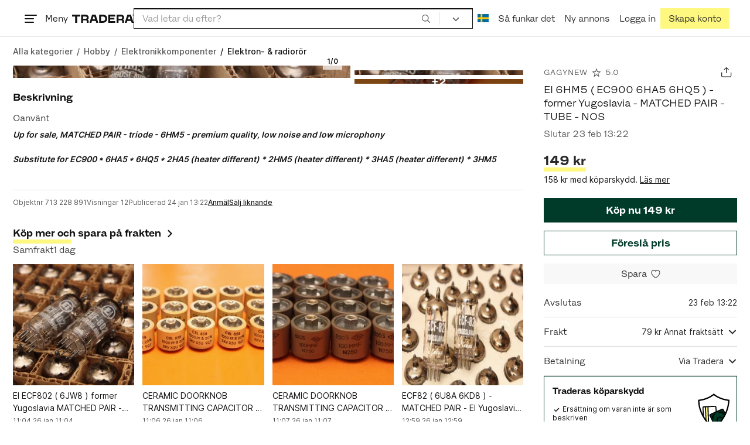

--- FILE ---
content_type: text/html; charset=utf-8
request_url: https://www.tradera.com/item/340200/713228891/ei-6hm5-ec900-6ha5-6hq5-former-yugoslavia-matched-pair-tube-nos
body_size: 46826
content:
<!DOCTYPE html><html lang="sv" data-sentry-element="Html" data-sentry-component="TraderaDocument" data-sentry-source-file="_document.tsx"><head data-sentry-element="CustomHead" data-sentry-source-file="_document.tsx"><meta charSet="utf-8" data-next-head=""/><meta name="viewport" content="width=device-width, initial-scale=1" data-next-head=""/><title data-next-head="">EI 6HM5 ( EC900 6HA5 6HQ5 ) - former Yugoslavia.. | Köp på Tradera (713228891)</title><link rel="canonical" href="https://www.tradera.com/item/340200/713228891/ei-6hm5-ec900-6ha5-6hq5-former-yugoslavia-matched-pair-tube-nos" data-next-head=""/><link rel="alternate" href="https://www.tradera.com/item/340200/713228891/ei-6hm5-ec900-6ha5-6hq5-former-yugoslavia-matched-pair-tube-nos" hrefLang="sv-SE" data-next-head=""/><link rel="alternate" href="https://www.tradera.com/en/item/340200/713228891/ei-6hm5-ec900-6ha5-6hq5-former-yugoslavia-matched-pair-tube-nos" hrefLang="en-US" data-next-head=""/><link rel="alternate" href="https://www.tradera.com/da/item/340200/713228891/ei-6hm5-ec900-6ha5-6hq5-former-yugoslavia-matched-pair-tube-nos" hrefLang="da-DK" data-next-head=""/><link rel="alternate" href="https://www.tradera.com/de/item/340200/713228891/ei-6hm5-ec900-6ha5-6hq5-former-yugoslavia-matched-pair-tube-nos" hrefLang="de-DE" data-next-head=""/><link rel="alternate" href="https://www.tradera.com/fr/item/340200/713228891/ei-6hm5-ec900-6ha5-6hq5-former-yugoslavia-matched-pair-tube-nos" hrefLang="fr-FR" data-next-head=""/><link rel="alternate" href="https://www.tradera.com/nl/item/340200/713228891/ei-6hm5-ec900-6ha5-6hq5-former-yugoslavia-matched-pair-tube-nos" hrefLang="nl-NL" data-next-head=""/><link rel="alternate" href="https://www.tradera.com/en/item/340200/713228891/ei-6hm5-ec900-6ha5-6hq5-former-yugoslavia-matched-pair-tube-nos" hrefLang="x-default" data-next-head=""/><meta name="description" content="Köp EI 6HM5 ( EC900 6HA5 6HQ5 ) - former Yugoslavia - MATCHED PAIR - TUBE - NOS hos Tradera! Skick: Oanvänd ✓ Pris 149 kr ✓" data-next-head=""/><meta property="og:url" content="https://www.tradera.com/item/340200/713228891/ei-6hm5-ec900-6ha5-6hq5-former-yugoslavia-matched-pair-tube-nos" data-next-head=""/><meta property="og:title" content="EI 6HM5 ( EC900 6HA5 6HQ5 ) - former Yugoslavia - MATCHED PAIR - TUBE - NOS" data-next-head=""/><meta property="og:description" content="Pris: 149 kr. Typ: Köp nu Köp &amp; sälj begagnade &amp; oanvända Elektron- &amp; radiorör på Tradera." data-next-head=""/><meta property="og:image" content="http://img.tradera.net/images/432/627280432_2cb19a2c-4b0c-4c84-9c4f-51231e22eb50.jpg" data-next-head=""/><meta property="og:image:secure_url" content="https://img.tradera.net/images/432/627280432_2cb19a2c-4b0c-4c84-9c4f-51231e22eb50.jpg" data-next-head=""/><script type="application/ld+json" data-next-head="">{"@context":"https://schema.org","@type":"Product","name":"EI 6HM5 ( EC900 6HA5 6HQ5 ) - former Yugoslavia - MATCHED PAIR - TUBE - NOS","description":"Up for sale, MATCHED PAIR - triode - 6HM5 - premium quality, low noise and low microphonySubstitute for EC900 * 6HA5 * 6HQ5 * 2HA5 (heater different) * 2HM5 (heater different) * 3HA5 (heater different) * 3HM5 (heater different) * 4HA5 (heater different) * 4HM5 (heater different) * PC900 (heater different)Made by EI (Elektronska Industrija) - former Yugoslavia for Phillips - Mullard (eatched code on each tube)Long lifespan - Low noiseBRAND NEW - MATCHED and TESTED - comes from bulk box so no individual packingMatched quads are also available - ask for pricing and availabilityWhat you see is what you getPlease note: The item is located in Belgrade - Serbia and will be shipped via Air Mail","image":"https://img.tradera.net/medium/432/627280432_2cb19a2c-4b0c-4c84-9c4f-51231e22eb50.jpg","url":"https://www.tradera.com/item/340200/713228891/ei-6hm5-ec900-6ha5-6hq5-former-yugoslavia-matched-pair-tube-nos","brand":{"@type":"Brand"},"itemCondition":"https://schema.org/NewCondition","manufacturer":{"@type":"Organization"},"offers":{"@type":"Offer","url":"https://www.tradera.com/item/340200/713228891/ei-6hm5-ec900-6ha5-6hq5-former-yugoslavia-matched-pair-tube-nos","availability":"https://schema.org/InStock","price":"149","priceCurrency":"SEK","sku":"713228891"},"sku":"713228891"}</script><script type="application/ld+json" data-next-head="">{"@context":"https://schema.org","@type":"BreadcrumbList","itemListElement":[{"@type":"ListItem","item":{"@type":"Thing","@id":"https://www.tradera.com/category/18","name":"Hobby"},"position":1},{"@type":"ListItem","item":{"@type":"Thing","@id":"https://www.tradera.com/category/1710","name":"Elektronikkomponenter"},"position":2},{"@type":"ListItem","item":{"@type":"Thing","@id":"https://www.tradera.com/category/340200","name":"Elektron- & radiorör"},"position":3}]}</script><link rel="preconnect" as="script" href="https://sdk.privacy-center.org/"/><link rel="preconnect" href="//www.googletagmanager.com" crossorigin="anonymous" data-sentry-component="GoogleTagManagerPreconnect" data-sentry-source-file="google-tag-manager.tsx"/><link rel="preconnect" href="//www.google-analytics.com" crossorigin="anonymous"/><link rel="preconnect" href="//img.tradera.net" crossorigin="anonymous"/><link rel="preconnect" href="//lwadm.com" crossorigin="anonymous"/><link rel="dns-prefetch" href="//www.googletagmanager.com" crossorigin="anonymous" data-sentry-component="GoogleTagManagerPrefetch" data-sentry-source-file="google-tag-manager.tsx"/><link rel="dns-prefetch" href="//static.tradera.net" crossorigin="anonymous"/><link rel="dns-prefetch" href="https://sdk.privacy-center.org/" crossorigin="anonymous"/><link rel="dns-prefetch" href="//lwadm.com" crossorigin="anonymous"/><link rel="dns-prefetch" href="//www.google.com" crossorigin="anonymous"/><link rel="dns-prefetch" href="//www.googletagservices.com" crossorigin="anonymous"/><link rel="dns-prefetch" href="//partner.googleadservices.com" crossorigin="anonymous"/><link rel="dns-prefetch" href="//static.criteo.net" crossorigin="anonymous"/><link rel="dns-prefetch" href="//bat.bing.com" crossorigin="anonymous"/><link rel="dns-prefetch" href="//www.google-analytics.com" crossorigin="anonymous"/><link rel="dns-prefetch" href="//www.googleadservices.com" crossorigin="anonymous"/><link rel="dns-prefetch" href="//tpc.googlesyndication.com" crossorigin="anonymous"/><link rel="dns-prefetch" href="//stats.g.doubleclick.net" crossorigin="anonymous"/><link rel="dns-prefetch" href="//www.google.se" crossorigin="anonymous"/><link rel="dns-prefetch" href="//widget.criteo.com" crossorigin="anonymous"/><link rel="dns-prefetch" href="//googleads.g.doubleclick.net" crossorigin="anonymous"/><link rel="dns-prefetch" href="//securepubads.g.doubleclick.net" crossorigin="anonymous"/><link rel="dns-prefetch" href="//img.tradera.net" crossorigin="anonymous"/><link rel="dns-prefetch" href="//dis.eu.criteo.com" crossorigin="anonymous"/><meta name="application-name" content="Tradera" data-sentry-element="meta" data-sentry-source-file="meta-tags.tsx"/><meta property="og:site_name" content="Tradera" data-sentry-element="meta" data-sentry-source-file="meta-tags.tsx"/><meta property="fb:admins" content="100007926946860" data-sentry-element="meta" data-sentry-source-file="meta-tags.tsx"/><meta name="theme-color" content="#fff" data-sentry-element="meta" data-sentry-source-file="meta-tags.tsx"/><meta name="apple-mobile-web-app-status-bar-style" content="default" data-sentry-element="meta" data-sentry-source-file="meta-tags.tsx"/><meta name="apple-itunes-app" content="app-id=427984084, app-argument=trd://item/340200/713228891/ei-6hm5-ec900-6ha5-6hq5-former-yugoslavia-matched-pair-tube-nos" data-sentry-element="meta" data-sentry-source-file="meta-tags.tsx"/><link rel="icon" href="https://static.tradera.net/nextweb/_next/static/media/favicon.6fe7e4fa.ico"/><link rel="icon" href="https://static.tradera.net/nextweb/_next/static/media/favicon.6fe7e4fa.ico" type="image/x-icon"/><link rel="apple-touch-icon" sizes="57x57" href="https://static.tradera.net/nextweb/_next/static/media/apple-touch-icon-57x57.361c3265.png"/><link rel="apple-touch-icon" sizes="60x60" href="https://static.tradera.net/nextweb/_next/static/media/apple-touch-icon-60x60.005e9332.png"/><link rel="apple-touch-icon" sizes="72x72" href="https://static.tradera.net/nextweb/_next/static/media/apple-touch-icon-72x72.29cdab54.png"/><link rel="apple-touch-icon" sizes="76x76" href="https://static.tradera.net/nextweb/_next/static/media/apple-touch-icon-76x76.0df6904d.png"/><link rel="apple-touch-icon" sizes="114x114" href="https://static.tradera.net/nextweb/_next/static/media/apple-touch-icon-114x114.6681ec9b.png"/><link rel="apple-touch-icon" sizes="144x144" href="https://static.tradera.net/nextweb/_next/static/media/apple-touch-icon-144x144.49b6797f.png"/><link rel="apple-touch-icon" sizes="120x120" href="https://static.tradera.net/nextweb/_next/static/media/apple-touch-icon-120x120.cde634e0.png"/><link rel="apple-touch-icon" sizes="152x152" href="https://static.tradera.net/nextweb/_next/static/media/apple-touch-icon-152x152.a7873c64.png"/><link rel="apple-touch-icon" sizes="180x180" href="https://static.tradera.net/nextweb/_next/static/media/apple-touch-icon-180x180.e89a3862.png"/><meta name="apple-mobile-web-app-title" content="Tradera" data-sentry-element="meta" data-sentry-source-file="favicons.tsx"/><link rel="icon" type="image/png" href="https://static.tradera.net/nextweb/_next/static/media/favicon-192x192.a328e993.png" sizes="192x192"/><link rel="icon" type="image/png" href="https://static.tradera.net/nextweb/_next/static/media/favicon-96x96.22a79e4f.png" sizes="96x96"/><link rel="icon" type="image/png" href="https://static.tradera.net/nextweb/_next/static/media/favicon-16x16.0da8b5d1.png" sizes="16x16"/><link rel="icon" type="image/png" href="https://static.tradera.net/nextweb/_next/static/media/favicon-32x32.40065f0e.png" sizes="32x32"/><meta name="msapplication-TileImage" content="https://static.tradera.net/nextweb/_next/static/media/ms-icon-144x144.49b6797f.png" data-sentry-element="meta" data-sentry-source-file="favicons.tsx"/><meta name="msapplication-TileColor" content="#2d3741" data-sentry-element="meta" data-sentry-source-file="favicons.tsx"/><script async="" src="https://securepubads.g.doubleclick.net/tag/js/gpt.js" crossorigin="anonymous" data-sentry-component="GooglePublisherTags" data-sentry-source-file="google-publisher-tags.tsx"></script><link data-next-font="size-adjust" rel="preconnect" href="/" crossorigin="anonymous"/><link rel="preload" href="https://static.tradera.net/nextweb/_next/static/css/dc64d08255ab1867.css" as="style"/><link rel="stylesheet" href="https://static.tradera.net/nextweb/_next/static/css/dc64d08255ab1867.css" data-n-g=""/><link rel="preload" href="https://static.tradera.net/nextweb/_next/static/css/7609370a5df739e1.css" as="style"/><link rel="stylesheet" href="https://static.tradera.net/nextweb/_next/static/css/7609370a5df739e1.css" data-n-p=""/><link rel="preload" href="https://static.tradera.net/nextweb/_next/static/css/f81a9c7f7d2c5dbd.css" as="style"/><link rel="stylesheet" href="https://static.tradera.net/nextweb/_next/static/css/f81a9c7f7d2c5dbd.css" data-n-p=""/><link rel="preload" href="https://static.tradera.net/nextweb/_next/static/css/4d232d03cf664b36.css" as="style"/><link rel="stylesheet" href="https://static.tradera.net/nextweb/_next/static/css/4d232d03cf664b36.css" data-n-p=""/><noscript data-n-css=""></noscript><meta name="sentry-trace" content="acc1af982f0f36be15cfb72c84d7797c-81679743a1957034-0"/><meta name="baggage" content="sentry-environment=production,sentry-release=1.0.5888,sentry-public_key=cf5c8c66d2ca4b3f8e77035271c5028c,sentry-trace_id=acc1af982f0f36be15cfb72c84d7797c,sentry-org_id=67204,sentry-sampled=false,sentry-sample_rand=0.8976381369049737,sentry-sample_rate=0.0005"/></head><body class="site-pagename-VIP"><noscript data-sentry-component="GoogleTagManagerBodyScript" data-sentry-source-file="google-tag-manager.tsx"><iframe src="https://www.googletagmanager.com/ns.html?id=GTM-5TMB2D" height="0" width="0" style="display:none;visibility:hidden" title="Google Tag Manager"></iframe></noscript><div id="__next"><div class="site-container" data-sentry-component="BaseLayout" data-sentry-source-file="base-layout.tsx"><noscript data-sentry-component="NoScript" data-sentry-source-file="no-script.tsx">
                    <div class="alert alert-danger text-center mb-0">
                        <strong class="size-london">JavaScript är inaktiverat. Hemsidan kommer ha begränsad funktionalitet.</strong>
                    </div>
                </noscript><div class="sticky-outer-wrapper"><div class="sticky-inner-wrapper" style="position:relative;top:0px;z-index:200"><header class="site-header_header__r2mEf d-hybrid-none" id="site-header"><div class="site-header_content__Juhv2 d-flex flex-wrap gap-1 gap-md-2 py-2 px-2 px-xl-5"><a data-link-type="next-link" class="button_button__bmQqK button_theme__kbDOb button_theme-primary__QrqFX site-header_skipToContent__11Adw" data-sentry-element="Button" data-sentry-source-file="site-header.tsx" href="/item/340200/713228891/ei-6hm5-ec900-6ha5-6hq5-former-yugoslavia-matched-pair-tube-nos#site-main">Till innehållet</a><nav aria-label="Huvudmeny" class="navbar z-modal ml-n1 ml-md-0 ml-lg-n1 ml-xl-0"><button class="button_button__bmQqK button_theme__kbDOb button_theme-text__b6_bC hamburger hamburger--squeeze  site-dropdown__hamburger" aria-labelledby="hamburger-button-label" aria-haspopup="true" aria-expanded="false" tabindex="0" data-sentry-element="Button" data-sentry-component="DropDownMenuHamburger" data-sentry-source-file="dropdown-menu-burger.tsx"><span class="hamburger-box" aria-hidden="true"><span class="hamburger-inner"></span></span><span id="hamburger-button-label" class="hamburger-label d-none d-lg-inline-block">Meny</span></button><div class="hidden" data-sentry-component="SeoLinks" data-sentry-source-file="seo-links.tsx"><a href="/category/1612">Accessoarer</a><a href="/category/20">Antikt &amp; Design</a><a href="/category/1611">Barnartiklar</a><a href="/category/33">Barnkläder &amp; Barnskor</a><a href="/category/302571">Barnleksaker</a><a href="/category/34">Biljetter &amp; Resor</a><a href="/category/32">Bygg &amp; Verktyg</a><a href="/category/11">Böcker &amp; Tidningar</a><a href="/category/12">Datorer &amp; Tillbehör</a><a href="/category/13">DVD &amp; Videofilmer</a><a href="/category/10">Fordon</a><a href="/category/14">Foto, Kameror &amp; Optik</a><a href="/category/15">Frimärken</a><a href="/category/36">Handgjort &amp; Konsthantverk</a><a href="/category/31">Hem &amp; Hushåll</a><a href="/category/17">Hemelektronik</a><a href="/category/18">Hobby</a><a href="/category/19">Klockor</a><a href="/category/16">Kläder</a><a href="/category/23">Konst</a><a href="/category/21">Musik</a><a href="/category/22">Mynt &amp; Sedlar</a><a href="/category/29">Samlarsaker</a><a href="/category/1623">Skor</a><a href="/category/340736">Skönhet</a><a href="/category/24">Smycken &amp; Ädelstenar</a><a href="/category/25">Sport &amp; Fritid</a><a href="/category/26">Telefoni, Tablets &amp; Wearables</a><a href="/category/1605">Trädgård &amp; Växter</a><a href="/category/30">TV-spel &amp; Datorspel</a><a href="/category/27">Vykort &amp; Bilder</a><a href="/category/28">Övrigt</a><a href="/inspiration">Inspiration</a></div></nav><div class="site-header_logo__tBmDA d-flex" id="slim-header__logo"><a data-link-type="next-link" class="d-flex align-items-center" aria-label="Startsidan" data-sentry-element="ALink" data-sentry-source-file="site-header.tsx" href="/"><svg viewBox="0 0 1401 1401" xmlns="http://www.w3.org/2000/svg" aria-hidden="true" class="site-header_app__nI3kG z-modal" data-sentry-element="TraderaAppLogo" data-sentry-source-file="site-header.tsx"><path d="M700 50A646 646 0 0050 701c0 173 68 337 191 459a646 646 0 00919 0 646 646 0 00191-459c0-174-68-338-191-460A646 646 0 00700 50zm1 1351c-188 0-364-73-496-205A696 696 0 010 701c0-188 73-364 205-496A696 696 0 01701 0c187 0 363 73 495 205a696 696 0 01205 496c0 187-73 363-205 495a696 696 0 01-495 205z"></path><path d="M379 979l-79 24-13-19 49-66 43 61zm-98 85l231-70-32-45-52 15-62-87 32-43-32-46-144 193 59 83zm466 131h-65c-27 0-41-10-41-33 0-21 13-32 41-32h65v65zm-161-33c0 48 32 84 96 84h120v-229h-55v67h-87c-11 0-17-5-17-12v-55h-54v56c0 15 12 27 28 29a70 70 0 00-31 60zm425-347L889 973l41 31 89-115 33 25-75 97 38 29 75-97 28 23-89 114 41 31 122-157-181-139m48-202l-8-39 124-26 9 40c11 53-4 81-46 90-43 8-68-12-79-65zm175-34l-19-94-225 45 19 93c18 85 72 122 141 108 74-15 102-66 84-152zM849 312l56-60 22 10-10 81-68-31zm43-123L727 364l51 24 37-39 96 45-6 54 50 23 28-239-91-43zM410 298l57-34c24-14 41-13 53 7 10 18 6 35-19 49l-57 34-34-56zm158-55c-24-41-71-56-127-23l-104 62 117 196 48-28-35-57 77-45c9-6 17-5 20 2l29 47 47-28-29-48c-8-13-24-17-39-11 10-22 9-46-4-67zM192 721l19-89 175 37 11-54-175-37 19-89-50-11-50 232 51 11m35 221l-4-5-17 12-5-8-5 4 14 20 5-3-6-8 18-12m-45-17l13-2-6 11 5 8 22-16-3-4-18 12 8-14-3-4-15 3h-1l18-12-3-5-22 15 5 8"></path></svg><svg viewBox="0 0 142 19" xmlns="http://www.w3.org/2000/svg" aria-hidden="true" class="site-header_normal__CtWs3 z-modal" data-sentry-element="TraderaLogo" data-sentry-source-file="site-header.tsx"><title>Tradera</title><path d="M30.6 0c5.2 0 7.8 3 7.8 7 0 2.1-.9 3.8-2.5 5 1.3.2 2.3 1.1 2.3 2.4V19h-4.4v-4.6c0-.6-.5-1-1.3-1H25.3V19h-4.4V0zm81.8 0c5.2 0 7.8 3 7.8 7 0 2.1-.9 3.8-2.5 5 1.3.2 2.3 1.1 2.3 2.4V19h-4.4v-4.6c0-.6-.5-1-1.3-1H107.1V19h-4.4V0zM18.9 0v4.3h-7.2V19H7.2V4.3H0V0zm80.6 0v4.3H87.8v3h9.8v4h-9.8v3.5h11.7V19H83.4V0zM70.2 0c7.1 0 10.7 3.1 10.7 9.4 0 5.9-3.8 9.6-10.8 9.6h-7.6V0zm65.7 0l6.1 19h-4.5l-1.4-4.3h-8.6l-1.4 4.3h-4.5l6.1-19zM54.4 0l6.1 19H56l-1.4-4.3H46L44.6 19h-4.5l6.1-19zm15.7 4.3h-3.2v10.5h3.2c4.4 0 6.4-1.6 6.4-5.3 0-3.6-2-5.2-6.4-5.2zm62.7 0h-1.9l-2.1 6.5h6zm-81.6 0h-1.9l-2.1 6.5h6zm-20.6 0h-5.3v5.4h5.3c2.3 0 3.3-1 3.3-2.7 0-2-1.1-2.7-3.3-2.7zm81.8 0h-5.3v5.4h5.3c2.3 0 3.3-1 3.3-2.7 0-2-1.1-2.7-3.3-2.7zm28-4.3l.4 1 .4-1h.7v2.2h-.5V.5l-.4 1.1h-.4l-.5-1.2v1.7h-.4V0zm-1 0v.4h-.7v1.7h-.5V.4h-.7V0z"></path></svg></a></div><div class="mt-1 mt-md-0 justify-content-center w-100 site-header_search___d1bo d-flex" id="slim-header__search"><form action="/search" method="GET" autoComplete="off" class="row no-gutters search-input_searchInputForm__tMSnK search-input_searchInputFormBorder__HfSlS" role="search" data-sentry-component="SearchInput" data-sentry-source-file="search-input.tsx"><div class="col h-100"><input aria-label="Sök efter saker, säljare eller en kategori." type="text" role="combobox" aria-controls="search-input-suggestions" aria-autocomplete="list" aria-expanded="false" class="form-control focus-visible search-input_searchInputField__8sm1Z search-input_formControl__V8nci" data-search-field="true" data-testid="search-input" name="q" placeholder="Vad letar du efter?" maxLength="98" value=""/><div class="position-relative"></div><fieldset class="search-input_searchInputFormButtons__Ub1je"><button class="button_button__bmQqK button_theme__kbDOb button_theme-unbutton__ZqdIo button_fluid__CPEZu h-100 px-2 focus-visible-inner text-gray-600" aria-label="Sök" title="Sök" type="submit"><svg viewBox="0 0 16 16" xmlns="http://www.w3.org/2000/svg" class="icon"><path clip-rule="evenodd" d="M3.4 3.5c-1.8 1.8-1.8 4.8 0 6.6s4.8 1.8 6.6 0 1.8-4.8 0-6.6a4.53 4.53 0 00-6.6 0zm-.7 7.4C.4 8.6.4 5 2.7 2.7s5.9-2.3 8.2 0c2.1 2.1 2.3 5.5.4 7.8l3.6 3.6c.2.2.2.6 0 .8s-.6.2-.8 0l-3.6-3.6a5.94 5.94 0 01-7.8-.4z" fill-rule="evenodd"></path></svg></button></fieldset></div><div class="d-none d-md-flex col-md-auto"><div class="position-relative"><button class="button_button__bmQqK button_theme__kbDOb button_theme-unbutton__ZqdIo search-input_categoryLabel__RGo8l unbutton bg-white position-relative text-styled d-flex align-items-center h-100 cursor-pointer focus-visible-inner " type="button" aria-labelledby="filterByCategoryLabel selectedCategoryName" data-sentry-element="DropdownMenuTrigger" data-sentry-source-file="search-category.tsx" aria-haspopup="menu" aria-expanded="false" data-state="closed"><span class="search-input_categoryName__icD0a px-2 font-hansen"><span id="filterByCategoryLabel" class="sr-only">Filtrera efter kategori</span><span class="px-1"><svg viewBox="0 0 16 16" xmlns="http://www.w3.org/2000/svg" class="icon icon-xs align-middle" data-sentry-element="ArrowDownIcon" data-sentry-component="DropdownIcon" data-sentry-source-file="dropdown-menu.tsx"><path d="M8 9.2l4.9-5 1.4 1.4L8 12 1.7 5.6l1.4-1.4z"></path></svg></span></span></button></div><input type="hidden" name="categoryId" value="0"/></div></form></div><nav aria-label="Kontomeny" data-orientation="horizontal" dir="ltr" class="menu_root__E_THG ml-auto" data-sentry-element="NavigationMenu.Root" data-sentry-component="Root" data-sentry-source-file="menu.tsx"><div style="position:relative"><ul data-orientation="horizontal" class="plain-list d-flex gap-1 gap-lg-2" data-sentry-element="NavigationMenu.List" data-sentry-component="List" data-sentry-source-file="menu.tsx" dir="ltr"><li class="site-header_menuOption__gHvzT d-none d-lg-flex" data-sentry-element="NavigationMenu.Item" data-sentry-component="Item" data-sentry-source-file="menu.tsx"><button class="button_button__bmQqK button_theme__kbDOb button_theme-text__b6_bC button_branded-text__anUaZ site-header_button__Eo_4o" aria-label="Nuvarande språk är Svenska" data-sentry-element="Button" data-sentry-source-file="localization-link.tsx" id="radix-:R68jd7f6:-trigger-radix-:R1u8jd7f6:" data-state="closed" aria-expanded="false" aria-controls="radix-:R68jd7f6:-content-radix-:R1u8jd7f6:" data-sentry-component="Trigger" data-radix-collection-item=""><span data-testid="localization-link" class="site-header_linkText__Hzw5_"><img src="https://static.tradera.net/nextweb/_next/static/images/se.5a79810b.svg" alt="Flag of SE" class="site-header_flag__QZX_z" data-sentry-component="Flag" data-sentry-source-file="flag.tsx"/></span></button></li><li class="site-header_menuOption__gHvzT d-none d-md-flex" data-sentry-element="NavigationMenu.Item" data-sentry-component="Item" data-sentry-source-file="menu.tsx"><a data-link-type="next-link" class="button_button__bmQqK button_theme__kbDOb button_theme-text__b6_bC site-header_button__Eo_4o" data-sentry-element="Button" data-sentry-source-file="how-tradera-works.tsx" id="radix-:R68jd7f6:-trigger-radix-:R2u8jd7f6:" data-state="closed" aria-expanded="false" aria-controls="radix-:R68jd7f6:-content-radix-:R2u8jd7f6:" data-sentry-component="Trigger" data-radix-collection-item="" href="/how-to-buy"><span class="site-header_linkText__Hzw5_">Så funkar det</span></a></li><li class="site-header_menuOption__gHvzT z-modal d-none d-xl-flex"><a href="/selling/new" class="button_button__bmQqK button_theme__kbDOb button_theme-text__b6_bC site-header_button__Eo_4o" aria-label="Ny annons" title="Ny annons" data-sentry-element="Button" data-sentry-component="NewListingLink" data-sentry-source-file="new-listing-link.tsx" data-link-type="a-link"><span class="site-header_linkText__Hzw5_">Ny annons</span></a></li><li class="site-header_menuOption__gHvzT z-header"><button class="button_button__bmQqK button_theme__kbDOb button_theme-text__b6_bC z-modal site-header_button__Eo_4o" aria-haspopup="true" aria-expanded="false" id="profile-button" data-sentry-element="Button" data-sentry-component="ProfileLink" data-sentry-source-file="profile-link.tsx"><div class="d-flex gap-1"><span class="site-header_linkText__Hzw5_">Logga in</span></div></button></li><li class="site-header_menuOption__gHvzT z-header d-none d-sm-flex align-items-end"><a href="/register" class="button_button__bmQqK button_theme__kbDOb button_theme-highlight__2p_cZ" data-sentry-element="Button" data-sentry-component="SignUpLink" data-sentry-source-file="sign-up-link.tsx" data-link-type="a-link"><span class="site-header_linkText__Hzw5_">Skapa konto</span></a></li></ul></div></nav></div></header><div class="loader-line_line__vRd0T" data-sentry-component="LoaderLine" data-sentry-source-file="loader-line.tsx"></div></div></div><div class="Toastify"></div><div id="measure-100vh" style="height:100vh;position:absolute"></div><div class="site-main" id="site-main" tabindex="-1"><div class="site-width_wrapper__WuUV8 px-2 px-md-3 px-lg-2 px-xl-1" data-sentry-element="SiteWidth" data-sentry-component="SiteWidth" data-sentry-source-file="site-width.tsx"><div class="position-relative"><nav aria-label="Brödsmulor" data-testid="breadcrumbs" class="d-flex align-items-center my-1" data-sentry-component="Breadcrumbs" data-sentry-source-file="breadcrumbs.tsx"><ol itemscope="" itemType="https://schema.org/BreadcrumbList" class="list-inline d-flex plain-list flex-md-wrap flex-nowrap align-items-center text-inter-medium overflow-x-auto hide-scrollbar text-gray-600 p-1 ml-n1" data-breadcrumb=""><li itemProp="itemListElement" itemscope="" itemType="https://schema.org/ListItem" class="list-inline-item text-nowrap"><span class="mx-1 d-none" aria-hidden="true">/</span><a data-link-type="next-link" data-ga-category="Search" data-ga-action="Breadcrumb" data-ga-label="All" itemType="https://schema.org/Thing" itemProp="item" aria-label="Gå till Alla kategorier" href="/categories"><span itemProp="name" class="size-dublin text-nowrap" data-sentry-component="TextElement" data-sentry-source-file="breadcrumbs.tsx">Alla kategorier</span></a><meta itemProp="position" content="1"/></li><li itemProp="itemListElement" itemscope="" itemType="https://schema.org/ListItem" class="list-inline-item text-nowrap"><span class="mx-1" aria-hidden="true">/</span><a data-link-type="next-link" data-ga-category="Search" data-ga-action="Breadcrumb" data-ga-label="L1" itemType="https://schema.org/Thing" itemProp="item" aria-label="Gå till Hobby" href="/category/18"><span itemProp="name" class="size-dublin text-nowrap" data-sentry-component="TextElement" data-sentry-source-file="breadcrumbs.tsx">Hobby</span></a><meta itemProp="position" content="2"/></li><li itemProp="itemListElement" itemscope="" itemType="https://schema.org/ListItem" class="list-inline-item text-nowrap"><span class="mx-1" aria-hidden="true">/</span><a data-link-type="next-link" data-ga-category="Search" data-ga-action="Breadcrumb" data-ga-label="L2" itemType="https://schema.org/Thing" itemProp="item" aria-label="Gå till Elektronikkomponenter" href="/category/1710"><span itemProp="name" class="size-dublin text-nowrap" data-sentry-component="TextElement" data-sentry-source-file="breadcrumbs.tsx">Elektronikkomponenter</span></a><meta itemProp="position" content="3"/></li><li itemProp="itemListElement" itemscope="" itemType="https://schema.org/ListItem" class="list-inline-item text-nowrap text-dark"><span class="mx-1" aria-hidden="true">/</span><a data-link-type="next-link" data-ga-category="Search" data-ga-action="Breadcrumb" data-ga-label="L3" itemType="https://schema.org/Thing" itemProp="item" aria-current="page" aria-label="Nuvarande sida: Elektron- &amp; radiorör" href="/category/340200"><span itemProp="name" class="size-dublin text-nowrap" data-sentry-component="TextElement" data-sentry-source-file="breadcrumbs.tsx">Elektron- &amp; radiorör</span></a><meta itemProp="position" content="4"/></li></ol></nav><div class="partially-hidden-content_wrapper__so7xY" data-sentry-component="PartiallyHiddenContent" data-sentry-source-file="partially-hidden-content.tsx"><div id="collapsed_auction_details" class="partially-hidden-content_childrenWrapper__7hrjr"><main class="d-md-flex" data-sentry-component="Columns" data-sentry-source-file="layout-b.tsx"><div class="layout-b_aside__1LoOC" role="region" aria-labelledby="view-item-main"><div class="d-flex align-items-center mb-1" data-sentry-component="ActionButtonsBar" data-sentry-source-file="action-buttons.tsx"><a data-link-type="next-link" class="d-flex d-inline-flex align-items-center text-dark justify-content-between mr-2 overflow-hidden" title="gagyNEW" data-sentry-element="ALink" data-sentry-source-file="action-buttons.tsx" href="/profile/items/5742083/gagynew"><p class="text_reset__qhVLr text_wrapper__g8400 text_size-oslo__rGZBE text-gray-600 font-hansen text-uppercase text-truncate flex-grow-1" style="letter-spacing:0.1em;text-decoration:inherit" data-sentry-element="Text" data-sentry-source-file="action-buttons.tsx">gagyNEW</p><svg viewBox="0 0 16 16" xmlns="http://www.w3.org/2000/svg" class="icon icon-sm icon-gray-600 mx-1"><path clip-rule="evenodd" d="M8.5 1.4C8.4 1.1 8.2 1 8 1s-.4.1-.5.4L6.1 6H1.5c-.2 0-.4.1-.5.3 0 .2 0 .5.2.7l3.7 2.7-1.4 4.7c-.1.2 0 .5.2.6s.4.1.6 0L8 12l3.7 2.9c.2.1.4.1.6 0s.3-.4.2-.6l-1.4-4.7L14.8 7c.2-.2.2-.4.2-.6-.1-.2-.3-.4-.5-.4H9.9zM8 3L6.9 6.6c0 .2-.2.4-.5.4H3l2.8 2c.2.1.2.3.2.6L4.9 13l2.8-2.1c.2-.1.4-.1.6 0l2.8 2.1L10 9.5c0-.2 0-.4.2-.6L13 7H9.6c-.3 0-.5-.2-.5-.4z" fill-rule="evenodd"></path></svg><p class="text_reset__qhVLr text_wrapper__g8400 text_size-oslo__rGZBE text-gray-600 font-hansen">5.0</p></a><div class="ml-auto d-flex"><button class="button_button__bmQqK button_theme__kbDOb button_theme-text__b6_bC py-0 px-0 px-md-1 ml-auto" aria-label="Dela annons" title="Dela annons" data-sentry-element="Button" data-sentry-source-file="share-button.tsx"><span class="d-flex align-items-center w-100 justify-content-center"><span class="d-flex"><svg viewBox="0 0 21 21" xmlns="http://www.w3.org/2000/svg" class="icon icon-md"><g clip-rule="evenodd" fill-rule="evenodd"><path d="M17.34 17.51a.6.6 0 00.6-.6V11c0-.33.28-.6.62-.6.33 0 .6.27.6.6v5.9c0 1-.81 1.81-1.82 1.81H3.94a1.82 1.82 0 01-1.84-1.81V11c0-.33.28-.6.61-.6s.61.27.61.6v5.9c0 .33.28.6.61.6z"></path><path d="M10.63 12.07a.6.6 0 01-.61-.6V3.92l-2.5 2.21a.61.61 0 01-.87-.05.6.6 0 01.05-.85l3.52-3.11c.23-.2.58-.2.81 0l3.52 3.1c.25.23.28.61.05.86a.61.61 0 01-.86.05l-2.5-2.21v7.53a.6.6 0 01-.61.61z"></path></g></svg></span></span></button></div></div><h1 class="heading_reset__PaAEB size-london text-styled font-light text-break mb-1 lh-md" id="view-item-main" style="line-height:1.7rem" data-verify-test-item-title="true" data-sentry-element="Heading" data-sentry-source-file="title.tsx">EI 6HM5 ( EC900 6HA5 6HQ5 ) - former Yugoslavia - MATCHED PAIR - TUBE - NOS</h1><div class="d-flex mb-2" data-sentry-component="EndingTime" data-sentry-source-file="ending-time.tsx"><p class="text_reset__qhVLr text_wrapper__g8400 text_size-paris__v1cXZ text-gray-600 font-hansen" data-sentry-element="Text" data-sentry-source-file="ending-time.tsx">Slutar<!-- --> <!-- -->23 feb 13:22</p></div><div class="separators_sm-separator__mmIaw mb-1" data-sentry-component="Bidding" data-sentry-source-file="bidding.tsx"><section class="bid-details pt-1 pb-3" data-sentry-component="PriceDetails" data-sentry-source-file="price-details.tsx"><div class=" align-items-baseline "><div class="d-flex flex-column align-items-baseline justify-content-between "><div class="d-flex align-items-baseline mt-1"><span class="d-inline-block text-nowrap size-berlin bid-details-amount mb-0 branded-underline mb-2">149 kr</span></div></div><div id="buyer-protection-info" class="size-dublin font-weight-normal mt-0" data-sentry-component="BuyerProtectionInfo" data-sentry-source-file="buyer-protection-info.tsx">158 kr med köparskydd. <button class="button_button__bmQqK button_theme__kbDOb button_theme-link__y9e_l font-weight-normal" aria-labelledby="buyer-protection-info">Läs mer</button></div></div></section><section><button class="button_button__bmQqK button_theme__kbDOb button_theme-primary__QrqFX undefined button_branded-text__anUaZ button_size-md__5POcX button_fluid__CPEZu font-weight-bold mb-2">Köp nu 149 kr</button><div class="mb-2"><button class="button_button__bmQqK button_theme__kbDOb button_theme-primary__QrqFX button_outline__EasoG button_branded-text__anUaZ button_size-md__5POcX button_fluid__CPEZu" data-sentry-element="Button" data-sentry-source-file="purchase-offer-section.tsx"><strong>Föreslå pris</strong></button></div><div class="position-relative" data-sentry-component="OptionalWrapper" data-sentry-source-file="popover.tsx"><button class="button_button__bmQqK button_theme__kbDOb button_theme-light___dOU_ button_fluid__CPEZu d-flex justify-content-center align-items-center" data-add-to-wish-list="true" aria-pressed="false" aria-label="Spara i minneslistan" data-popover-anchor="true" data-sentry-element="RadixPopover.Anchor" data-sentry-source-file="popover.tsx"><span class="text-styled mr-1">Spara</span><div class="position-relative"><svg viewBox="0 0 16 16" xmlns="http://www.w3.org/2000/svg" class="icon"><path clip-rule="evenodd" d="M8 2.5C7.1 1.2 5.4.8 4 1.1 2.1 1.5.5 3 .5 5.6c0 2.7 2 6 7.2 9.3.2.1.4.1.5 0 5.3-3.3 7.2-6.6 7.2-9.3 0-2.6-1.6-4.2-3.5-4.5-1.3-.3-3 .1-3.9 1.4zm-3.8-.4c-1.4.3-2.7 1.4-2.7 3.5s1.6 5.1 6.5 8.3c4.9-3.2 6.5-6.2 6.5-8.3S13.2 2.3 11.8 2s-2.9.3-3.4 1.6c0 .3-.2.4-.4.4s-.4-.1-.5-.3c-.4-1.3-1.9-1.9-3.3-1.6z" fill-rule="evenodd"></path></svg></div></button></div></section></div><div class="bg-white accordion_accordion__8qVfO mb-2" data-sentry-component="Accordion" data-sentry-source-file="accordion.tsx"><div class="accordion_accordionItem__O_rEs" data-sentry-component="AccordionItem" data-sentry-source-file="accordion.tsx"><button class="button_button__bmQqK button_theme__kbDOb button_theme-unbutton__ZqdIo button_branded-text__anUaZ d-flex align-items-center text-left w-100 pointer-events pt-2 pb-2" type="button" id="accordion-button-:R56aq5d7f6:" aria-controls="accordion-panel-:R56aq5d7f6:"><span class="flex-grow-1 flex-shrink-0">Avslutas</span><span class="ml-auto d-block text-nowrap text-truncate text-right pl-1 font-weight-normal font-inter">23 feb 13:22</span><span></span></button><div id="accordion-panel-:R56aq5d7f6:" role="region" aria-labelledby="accordion-button-:R56aq5d7f6:" hidden="" class="accordion_item-body__frEdG accordion_collapsed__RuAcd"></div></div><div class="accordion_accordionItem__O_rEs" data-sentry-component="AccordionItem" data-sentry-source-file="accordion.tsx"><button class="button_button__bmQqK button_theme__kbDOb button_theme-unbutton__ZqdIo button_branded-text__anUaZ d-flex align-items-center text-left w-100 pointer-events cursor-pointer pt-2 pb-2" type="button" id="accordion-button-:Rn6aq5d7f6:" aria-controls="accordion-panel-:Rn6aq5d7f6:" aria-expanded="false"><span class="flex-grow-1 flex-shrink-0">Frakt</span><span class="ml-auto d-block text-nowrap text-truncate text-right pl-1 font-weight-normal font-inter">79 kr Annat fraktsätt</span><span><span class="flex-grow-1 pl-1"><svg viewBox="0 0 16 16" xmlns="http://www.w3.org/2000/svg" class="icon icon-sm"><path d="M8 9.2l4.9-5 1.4 1.4L8 12 1.7 5.6l1.4-1.4z"></path></svg></span></span></button><div id="accordion-panel-:Rn6aq5d7f6:" role="region" aria-labelledby="accordion-button-:Rn6aq5d7f6:" hidden="" class="accordion_item-body__frEdG accordion_collapsed__RuAcd"><div class="mb-2"><p class="text_reset__qhVLr text_wrapper__g8400 text_size-paris__v1cXZ text-gray-700 mb-1" data-testid="buyer-region" data-sentry-element="Text" data-sentry-component="BuyerRegionText" data-sentry-source-file="options-display.tsx">Fraktpriser till Sverige</p><p class="text_reset__qhVLr text_wrapper__g8400 text_size-paris__v1cXZ" data-testid="shipping-display-text">79 kr Annat fraktsätt<span class="tooltip_container tooltip-focus" data-sentry-component="InfoTooltip" data-sentry-source-file="info-tooltip.tsx"><svg viewBox="0 0 16 16" xmlns="http://www.w3.org/2000/svg" class="icon ml-1" data-sentry-element="HelpIcon" data-sentry-source-file="info-tooltip.tsx"><path clip-rule="evenodd" d="M8 0c4.4 0 8 3.6 8 8s-3.6 8-8 8-8-3.6-8-8 3.6-8 8-8zm0 11c-.6 0-1 .4-1 1s.4 1 1 1c.5 0 1-.4 1-1s-.5-1-1-1zm0-8c-1.6 0-3 .9-3 2.7h1.7c0-.9.7-1.3 1.3-1.3.7 0 1.3.5 1.3 1.2s-.4 1.1-1 1.5C7.5 7.6 7 8.2 7 9.9v.1h1.6v-.1c0-1 .3-1.5 1.1-1.9.8-.6 1.3-1.3 1.3-2.4C11 4 9.8 3 8 3z" fill-rule="evenodd"></path></svg><span class="tooltip tooltip-southwest">Säljaren erbjuder ett alternativt fraktsätt. Vänligen se objektsbeskrivningen för mer info.</span></span></p><div class="d-inline-flex align-items-center flex-wrap gap-1 text-gray-700 mt-2" data-sentry-component="CombinedShippingHeader" data-sentry-source-file="combined-shipping-header.tsx"><p class="text_reset__qhVLr text_wrapper__g8400 text_size-paris__v1cXZ" data-sentry-element="Text" data-sentry-source-file="combined-shipping-header.tsx">Samfrakt</p><span>1 dag</span></div></div></div></div><div class="border-bottom"><div class="accordion_accordionItem__O_rEs" data-sentry-component="AccordionItem" data-sentry-source-file="accordion.tsx"><button class="button_button__bmQqK button_theme__kbDOb button_theme-unbutton__ZqdIo button_branded-text__anUaZ d-flex align-items-center text-left w-100 pointer-events cursor-pointer pt-2 pb-2" type="button" id="accordion-button-:Rp6aq5d7f6:" aria-controls="accordion-panel-:Rp6aq5d7f6:" aria-expanded="false"><span class="flex-grow-1 flex-shrink-0">Betalning</span><span class="ml-auto d-block text-nowrap text-truncate text-right pl-1 font-weight-normal font-inter">Via Tradera</span><span><span class="flex-grow-1 pl-1"><svg viewBox="0 0 16 16" xmlns="http://www.w3.org/2000/svg" class="icon icon-sm"><path d="M8 9.2l4.9-5 1.4 1.4L8 12 1.7 5.6l1.4-1.4z"></path></svg></span></span></button><div id="accordion-panel-:Rp6aq5d7f6:" role="region" aria-labelledby="accordion-button-:Rp6aq5d7f6:" hidden="" class="accordion_item-body__frEdG accordion_collapsed__RuAcd"><div class="d-flex gap-x-2 gap-y-2 flex-column align-items-normal pb-3" data-sentry-element="Space" data-sentry-source-file="payment-options.tsx"><p class="text_reset__qhVLr text_wrapper__g8400 text_size-paris__v1cXZ text-gray-700 mb-0" data-sentry-element="Text" data-sentry-source-file="payment-options.tsx">Alla betalningar granskas av Tradera för din säkerhet.</p><div class="d-flex align-items-center flex-wrap gap-1"><div class="payment-method-logo_logo-with-border__yeWVu" title="Swish"><img src="https://static.tradera.net/nextweb/_next/static/images/swish_horizontal.2c6cf693.svg" loading="lazy" alt="Swish"/></div><div class="payment-method-logo_logo-with-border__yeWVu payment-method-logo_narrow__NvZ5_" style="padding:6px" title="Kort"><img src="https://static.tradera.net/nextweb/_next/static/images/visa.eab606d5.svg" loading="lazy" alt="Kort"/></div><div class="payment-method-logo_logo-with-border__yeWVu payment-method-logo_narrow__NvZ5_ justify-content-center" style="padding:3px" title="Kort"><img src="https://static.tradera.net/nextweb/_next/static/images/maestro_vertical.ea69c057.svg" loading="lazy" alt="Kort" class="payment-method-logo_logoDouble__qhPwF"/><img src="https://static.tradera.net/nextweb/_next/static/images/mastercard_vertical.1a45709d.svg" loading="lazy" alt="Kort" class="payment-method-logo_logoDouble__qhPwF"/></div><img src="https://static.tradera.net/nextweb/_next/static/images/klarna.72c8202f.svg" loading="lazy" class="payment-method-logo_logo-without-border__tvsjJ" alt="Klarna"/><img src="https://static.tradera.net/nextweb/_next/static/images/apple-pay.3451619b.svg" loading="lazy" class="payment-method-logo_logo-without-border__tvsjJ" alt="Apple Pay"/><img src="https://static.tradera.net/nextweb/_next/static/images/google-pay.5a4d9214.svg" loading="lazy" class="payment-method-logo_logo-without-border__tvsjJ" alt="Google Pay"/><img src="https://static.tradera.net/nextweb/_next/static/images/trustly.a19a6b61.svg" loading="lazy" class="payment-method-logo_logo-with-border__yeWVu" alt="Trustly" style="padding:5px 5px 3px 5px"/></div><div class="text-gray-600 size-oslo"><div>Direktbetalning | Delbetalning | Faktura</div><div class="d-flex align-items-center flex-wrap mt-1"><div class="d-flex align-items-center flex-wrap mt-1" id="vip-payment-buyer-protection">Köparskyddet gäller alla betalsätt<svg viewBox="0 0 16 16" xmlns="http://www.w3.org/2000/svg" class="icon mx-1" aria-hidden="true"><path d="M8 .5C9.8 2.4 12.5 3 14.6 3c0 5.4-3 10.1-6.6 12.5C4.5 13.1 1.4 8.4 1.4 3 3.5 3 6.2 2.4 8 .5zm0 1.4l-.2.1a9.88 9.88 0 01-5 1.9l-.3.1v.1c.3 3.9 2.4 7.7 5.3 10l.2.2.2-.2c2.9-2.4 5-6.1 5.3-10V4h-.3c-1.9-.2-3.6-.8-5-1.9zm0 1.2v10l.2-.1c2.1-2 3.6-5 3.8-8.2v-.1h-.2a7.7 7.7 0 01-3.6-1.5z"></path></svg><button class="button_button__bmQqK button_theme__kbDOb button_theme-link__y9e_l size-oslo" aria-labelledby="vip-payment-buyer-protection">Läs mer</button></div></div></div></div></div></div><div class="promoted-box-without-button_box__tP1O5 mb-3" data-sentry-component="PromotedBoxWithoutButton" data-sentry-source-file="promoted-box-without-button.tsx"><div><p class="text_reset__qhVLr text_wrapper__g8400 text_size-paris__v1cXZ font-heavy font-hansen mb-2" data-sentry-element="Text" data-sentry-source-file="promoted-box-without-button.tsx">Traderas köparskydd</p><ul class="mb-0 size-oslo"><li class="mb-1"><svg xmlns="http://www.w3.org/2000/svg" viewBox="0 0 16 16" class="icon icon-xs"><path fill-rule="evenodd" clip-rule="evenodd" d="M3 8.2L4.2 7l2.4 2.5L11.8 4 13 5.3 6.6 12z"></path></svg> <!-- -->Ersättning om varan inte är som beskriven</li><li class="mb-1"><svg xmlns="http://www.w3.org/2000/svg" viewBox="0 0 16 16" class="icon icon-xs"><path fill-rule="evenodd" clip-rule="evenodd" d="M3 8.2L4.2 7l2.4 2.5L11.8 4 13 5.3 6.6 12z"></path></svg> <!-- -->Ersättning om du inte får din vara</li></ul></div><div class="promoted-box-without-button_icon__QoDrc"><svg xmlns="http://www.w3.org/2000/svg" fill="none" viewBox="0 0 49 57" class="icon"><path fill="#003B29" d="M18.55 34.55l8.78 17.76 14.7-19.14c.28-.5-.33-2.05-.59-2.56l-2.6-5.2a1.74 1.74 0 00-2.26-.82l-17.15 7.7a1.74 1.74 0 00-.88 2.26z"></path><path fill="#000" fill-rule="evenodd" d="M19.79 33.08a.86.86 0 00-.44 1.13l8.75 18.64 13.24-19.77c.48.24-.2-1.33-.34-1.6l-2.93-5.69a.87.87 0 00-1.13-.4l-17.15 7.69zm-2.04 1.82a2.6 2.6 0 011.33-3.41l17.15-7.69a2.6 2.6 0 013.4 1.22l2.93 5.7c.39.77.36 1.69-.07 2.44L27 53.67 17.75 34.9zm4.36-1.75l3.21-1.36a.87.87 0 11.68 1.6l-1.86.79-.01.52a2.85 2.85 0 01-.87 1.78l.9 1.92a.87.87 0 11-1.58.73l-1.54-3.3.72-.4c.47-.25.6-.6.64-.92a1.8 1.8 0 00-.04-.59v-.02l-.25-.75zm9.42-3.2A.87.87 0 0132 28.8l3.2-1.32.4.45c.31.32.66.39.99.36a1.9 1.9 0 00.57-.14l.75-.37.4.74-.77.41.77-.4.01.01.03.06a54.94 54.94 0 011.4 2.89.87.87 0 01-1.6.67 29.86 29.86 0 00-1.04-2.19c-.12.03-.25.04-.38.05a2.9 2.9 0 01-1.92-.5l-2.15.89a.87.87 0 01-1.13-.47z" clip-rule="evenodd"></path><path fill="#000" fill-rule="evenodd" d="M30.41 42.71a11.87 11.87 0 002.4 5.1l-1.38 1.08a13.63 13.63 0 01-2.73-5.87c-.43-2.41-.14-5.18 2.33-6.63a5.34 5.34 0 014.71-.24c.68.27 1.29.63 1.77 1.02.48.37.89.81 1.12 1.26l-1.54.8c-.08-.15-.29-.4-.66-.7a5.25 5.25 0 00-1.32-.76 3.6 3.6 0 00-3.2.12c-1.5.88-1.89 2.64-1.5 4.82z" clip-rule="evenodd"></path><path fill="#FEF880" d="M12.3 43.07l-1.42-21.66 3.9-.2 1.16 22.88-3.64-1.02z"></path><path fill="#000" fill-rule="evenodd" d="M9.05 21.46a.79.79 0 00-.75.83l.77 13.87-1.58.09-.76-13.88a2.37 2.37 0 012.24-2.49l16.92-.86a2.37 2.37 0 012.49 2.25l.23 7.38-1.58.08-.23-7.38a.79.79 0 00-.83-.75l-9.93.5 1.04 25.8-5.46-4.85-1.05-20.67-1.52.08zm3.1-.16l.78 20.7 2.3 5-.77-25.8-2.3.11z" clip-rule="evenodd"></path><path fill="#000" fill-rule="evenodd" d="M23.58.62l-.02.02a8.26 8.26 0 01-.35.3l-1.16.87A44.5 44.5 0 01.93 9.6L0 9.69v.93c0 13.46 5.94 24.7 11.82 32.52A74.82 74.82 0 0022.6 54.66a38.48 38.48 0 001.02.83l.01.02.63-.81-.62.81.61.47.63-.46-.62-.82.62.82.02-.02a6 6 0 00.24-.19l.72-.59c.62-.51 1.5-1.27 2.55-2.28 2.1-2 4.92-4.96 7.78-8.8 5.71-7.66 11.63-18.87 12.33-32.97l.05-.95-.94-.12a50.13 50.13 0 01-17.16-5.27 33.51 33.51 0 01-5.2-3.4 10.63 10.63 0 01-.29-.27h-.01L24.29 0l-.7.62zm.68 52.76l.29-.23a67.87 67.87 0 0010-10.73c5.42-7.28 10.99-17.78 11.87-30.92A51.75 51.75 0 0129.5 6.14a35.56 35.56 0 01-5.26-3.41A42.12 42.12 0 0118.5 6.4a46.6 46.6 0 01-16.44 5.14c.26 12.45 5.8 22.92 11.4 30.37a72.76 72.76 0 0010.8 11.47z" clip-rule="evenodd"></path></svg></div></div></div></div><div class="d-flex flex-column mt-3 mb-3 mb-lg-5" data-sentry-component="SellerDetails" data-sentry-source-file="seller-details.tsx"><a data-link-type="next-link" class="seller-details_seller-profile-link__4pNRZ d-flex d-inline-flex text-dark justify-content-between" title="gagyNEW" data-sentry-element="ALink" data-sentry-source-file="seller-details.tsx" href="/profile/items/5742083/gagynew"><div class="d-flex flex-column overflow-hidden"><p class="size-london mb-0 text-truncate font-hansen font-weight-bold seller-alias pb-1">gagyNEW</p><div><p class="text_reset__qhVLr text_wrapper__g8400 text_size-paris__v1cXZ text-gray-600 font-medium text-truncate my-auto" data-sentry-element="Text" data-sentry-source-file="seller-details.tsx">Belgrade<!-- -->, <!-- -->Serbien</p></div></div><div class="d-flex justify-content-end w-50"><div class="mr-1"><div class="d-flex mr-1" data-sentry-component="RatingStar" data-sentry-source-file="rating-star.tsx"><svg viewBox="0 0 16 16" xmlns="http://www.w3.org/2000/svg" class="icon icon-md" data-sentry-element="RatingIcon" data-sentry-source-file="rating-star.tsx"><path clip-rule="evenodd" d="M8 1l1.7 5.3H15l-4.3 3.3 1.6 5.4L8 11.7 3.7 15l1.6-5.4L1 6.3h5.3z" fill-rule="evenodd"></path></svg><p class="text_reset__qhVLr text_wrapper__g8400 text_size-paris__v1cXZ font-hansen ml-1 my-auto" data-sentry-element="Text" data-sentry-source-file="rating-star.tsx">5.0</p></div></div><div class="seller-details_seller-profile-image__5YEaB ml-1" data-sentry-component="SellerProfileImage" data-sentry-source-file="seller-details.tsx"><img loading="lazy" src="https://img.tradera.net/heroimages/small-square/e96b39e1-0d20-463f-b092-36682ae5345e.jpg" alt="gagyNEW"/></div></div></a><div class="d-flex-column text-gray-600 my-2" data-sentry-component="SellerAttributes" data-sentry-source-file="seller-attributes.tsx"><div class="d-flex align-items-center mb-1" data-sentry-component="SellerAttribute" data-sentry-source-file="seller-attributes.tsx"><svg xmlns="http://www.w3.org/2000/svg" fill="none" viewBox="0 0 21 21" class="icon icon-highlighted icon-sm mr-1" data-sentry-element="Icon" data-sentry-source-file="seller-attributes.tsx"><path d="M14.47 6.85c.26.26.27.68.01.95l-5.62 5.83-3.34-3.46a.67.67 0 01.96-.93l2.38 2.47 4.66-4.84a.67.67 0 01.95-.02z" clip-rule="evenodd"></path><path d="M11.42 2.1a1.69 1.69 0 00-2.84 0 3.02 3.02 0 01-3.16 1.32c-1.2-.26-2.26.8-2 2l-.66.14.66-.14A3.02 3.02 0 012.1 8.58l-.35-.54.35.54a1.69 1.69 0 000 2.84 3.02 3.02 0 011.32 3.16c-.26 1.2.8 2.26 2 2a3.02 3.02 0 013.16 1.32 1.69 1.69 0 002.84 0 3.02 3.02 0 013.16-1.32c1.2.26 2.26-.8 2-2a3.02 3.02 0 011.32-3.16 1.69 1.69 0 000-2.84 3.02 3.02 0 01-1.32-3.16c.26-1.2-.8-2.26-2-2a3.02 3.02 0 01-3.16-1.32zm-3.95-.72a3.02 3.02 0 015.06 0c.39.59 1.09.88 1.77.73a3.02 3.02 0 013.6 3.59c-.15.68.14 1.38.73 1.77a3.02 3.02 0 010 5.06 1.69 1.69 0 00-.73 1.77 3.02 3.02 0 01-3.59 3.59 1.69 1.69 0 00-1.77.73 3.02 3.02 0 01-5.06 0 1.69 1.69 0 00-1.77-.73A3.02 3.02 0 012.1 14.3a1.69 1.69 0 00-.73-1.77 3.02 3.02 0 010-5.06l.36.55-.36-.55c.59-.39.88-1.09.73-1.77a3.02 3.02 0 013.6-3.6c.68.15 1.38-.14 1.77-.73z" clip-rule="evenodd"></path></svg><p class="text_reset__qhVLr text_wrapper__g8400 text_size-paris__v1cXZ" data-sentry-element="Text" data-sentry-source-file="seller-attributes.tsx">Verifierad</p></div><div class="d-flex align-items-center mb-1" data-sentry-component="SellerAttribute" data-sentry-source-file="seller-attributes.tsx"><svg viewBox="0 0 16 16" xmlns="http://www.w3.org/2000/svg" class="icon icon-highlighted icon-sm mr-1" data-sentry-element="Icon" data-sentry-source-file="seller-attributes.tsx"><path clip-rule="evenodd" d="M8.5 1.4C8.4 1.1 8.2 1 8 1s-.4.1-.5.4L6.1 6H1.5c-.2 0-.4.1-.5.3 0 .2 0 .5.2.7l3.7 2.7-1.4 4.7c-.1.2 0 .5.2.6s.4.1.6 0L8 12l3.7 2.9c.2.1.4.1.6 0s.3-.4.2-.6l-1.4-4.7L14.8 7c.2-.2.2-.4.2-.6-.1-.2-.3-.4-.5-.4H9.9zM8 3L6.9 6.6c0 .2-.2.4-.5.4H3l2.8 2c.2.1.2.3.2.6L4.9 13l2.8-2.1c.2-.1.4-.1.6 0l2.8 2.1L10 9.5c0-.2 0-.4.2-.6L13 7H9.6c-.3 0-.5-.2-.5-.4z" fill-rule="evenodd"></path></svg><p class="text_reset__qhVLr text_wrapper__g8400 text_size-paris__v1cXZ" data-sentry-element="Text" data-sentry-source-file="seller-attributes.tsx">24 omdömen</p></div></div><div class="d-flex flex-wrap gap-1"><button class="button_button__bmQqK button_theme__kbDOb button_theme-action__zACgY button_outline__EasoG text-nowrap text-truncate" data-sentry-element="Button" data-sentry-component="VipMessagingButton" data-sentry-source-file="vip-messaging-button.tsx">Kontakta</button><a data-link-type="next-link" class="button_button__bmQqK button_theme__kbDOb button_theme-action__zACgY button_outline__EasoG text-nowrap text-truncate" href="/profile/feedback/5742083/gagynew">Läs omdömen</a><button class="button_button__bmQqK button_theme__kbDOb button_theme-action__zACgY button_outline__EasoG text-nowrap text-truncate" data-test-favorite-seller="true" data-test-favorite-seller-add=""><span role="status" aria-live="polite" aria-atomic="true">Följ</span></button></div></div><div class="sticky-outer-wrapper"><div class="sticky-inner-wrapper" style="position:relative;top:0px;z-index:1"><div aria-hidden="true" data-label-text="Annons" style="min-width:300px;min-height:600px" class="gpt-ad_gptAdWrapper___VwI8 mt-3"></div></div></div></div><div class="layout_main__pTw3S layout-b_main__zJ5o5"><div class="partially-hidden-content_wrapper__so7xY" data-sentry-component="PartiallyHiddenContent" data-sentry-source-file="partially-hidden-content.tsx"><div id="collapsed_vip" class="partially-hidden-content_childrenWrapper__7hrjr"><div class="position-relative view-item-carousel_imageGrid__E8c4S"><div data-carousel="true" class="pointer-events position-relative" style="--available-width-per-item:calc(100%)" aria-roledescription="carousel" aria-live="polite" aria-atomic="false" data-sentry-component="Wrapper" data-sentry-source-file="carousel.tsx"><button class="button_button__bmQqK button_theme__kbDOb button_theme-primary__QrqFX carousel_skipCarousel__hWoQP" type="button">Hoppa över karusell</button><div class="carousel_leftButton__8WUb_ view-item-carousel_carouselButton__DljjX carousel_md__J2CRn carousel_light__Xy9JT carousel_hiddenButton__3VT7y" data-sentry-element="LeftButton" data-sentry-source-file="carousel-buttons.tsx" data-sentry-component="LeftButton"><button class="button_button__bmQqK button_theme__kbDOb button_theme-unbutton__ZqdIo carousel_arrowButton__XGlCA" disabled="" title="Scrolla karusellen bakåt" aria-label="Scrolla karusellen bakåt" aria-controls="view-item-carousel" data-sentry-element="Button" data-sentry-component="LeftArrowButton" data-sentry-source-file="carousel-buttons.tsx"><span class="d-flex align-items-center w-100 justify-content-center"><span class="d-flex"><svg viewBox="0 0 16 16" xmlns="http://www.w3.org/2000/svg" class="icon icon-md"><path d="M7 8.1l4.9 5-1.4 1.4-6.4-6.4 6.4-6.3 1.4 1.4z"></path></svg></span></span></button></div><div class="carousel_contentWrapper__Ohszy" data-sentry-component="CarouselContent" data-sentry-source-file="carousel-content.tsx"><ul id="view-item-carousel" class="carousel_contentWrapperChildren__Vs95D plain-list carousel_scrollSnapType___mGcu" style="gap:0" aria-label="Karusellens innehåll" data-sentry-element="CarouselContent" data-sentry-source-file="view-item-carousel.tsx"><li data-carousel-content-item="true" data-carousel-content-item-visible="false" class="carousel_contentItem__o9aGV" aria-roledescription="slide" aria-label="Karusellkort" data-sentry-element="Component" data-sentry-component="CarouselItem" data-sentry-source-file="carousel-content-item.tsx"><div class="cursor-pointer position-relative view-item-carousel_aspectRatio1By1__z0xDN" data-sentry-component="ViewItemImage" data-sentry-source-file="view-item-image.tsx"><button><img class="view-item-carousel_imageGalleryItem__m6L0J view-item-carousel_objectFitCover__vwzFo" src="https://img.tradera.net/large-fit/432/627280432_2cb19a2c-4b0c-4c84-9c4f-51231e22eb50.jpg" sizes="100vw" alt="thumbnail"/></button></div></li><li data-carousel-content-item="true" data-carousel-content-item-visible="false" class="carousel_contentItem__o9aGV" aria-roledescription="slide" aria-label="Karusellkort" data-sentry-element="Component" data-sentry-component="CarouselItem" data-sentry-source-file="carousel-content-item.tsx"><div class="cursor-pointer position-relative view-item-carousel_aspectRatio1By1__z0xDN" data-sentry-component="ViewItemImage" data-sentry-source-file="view-item-image.tsx"><button><img class="view-item-carousel_imageGalleryItem__m6L0J view-item-carousel_objectFitCover__vwzFo" src="https://img.tradera.net/large-fit/432/627280432_460a305a-8bd9-4837-8a68-f60344074c8e.jpg" sizes="100vw" alt="thumbnail"/></button></div></li><li data-carousel-content-item="true" data-carousel-content-item-visible="false" class="carousel_contentItem__o9aGV" aria-roledescription="slide" aria-label="Karusellkort" data-sentry-element="Component" data-sentry-component="CarouselItem" data-sentry-source-file="carousel-content-item.tsx"><div class="cursor-pointer position-relative view-item-carousel_aspectRatio1By1__z0xDN" data-sentry-component="ViewItemImage" data-sentry-source-file="view-item-image.tsx"><button><img class="view-item-carousel_imageGalleryItem__m6L0J view-item-carousel_objectFitCover__vwzFo" src="https://img.tradera.net/large-fit/432/627280432_5122942c-f6f1-4bd9-916d-04e1da166587.jpg" sizes="100vw" alt="thumbnail"/></button></div></li><li data-carousel-content-item="true" data-carousel-content-item-visible="false" class="carousel_contentItem__o9aGV" aria-roledescription="slide" aria-label="Karusellkort" data-sentry-element="Component" data-sentry-component="CarouselItem" data-sentry-source-file="carousel-content-item.tsx"><div class="cursor-pointer position-relative view-item-carousel_aspectRatio1By1__z0xDN" data-sentry-component="ViewItemImage" data-sentry-source-file="view-item-image.tsx"><button><img class="view-item-carousel_imageGalleryItem__m6L0J view-item-carousel_objectFitCover__vwzFo" src="https://img.tradera.net/large-fit/432/627280432_6f573177-5805-462e-9e96-064a2109fb46.jpg" sizes="100vw" alt="thumbnail"/></button></div></li></ul><p class="text_reset__qhVLr text_wrapper__g8400 text_size-oslo__rGZBE font-heavy carousel_positionLabel__F83d1" data-sentry-element="Text" data-sentry-component="PositionLabel" data-sentry-source-file="position-label.tsx">1<!-- -->/<!-- -->0</p></div><div class="carousel_rightButton__VTn40 view-item-carousel_carouselButton__DljjX carousel_md__J2CRn carousel_light__Xy9JT carousel_hiddenButton__3VT7y" data-sentry-element="RightButton" data-sentry-source-file="carousel-buttons.tsx" data-sentry-component="RightButton"><button class="button_button__bmQqK button_theme__kbDOb button_theme-unbutton__ZqdIo carousel_arrowButton__XGlCA" disabled="" title="Scrolla karusellen framåt" aria-label="Scrolla karusellen framåt" aria-controls="view-item-carousel" data-sentry-element="Button" data-sentry-component="RightArrowButton" data-sentry-source-file="carousel-buttons.tsx"><span class="d-flex align-items-center w-100 justify-content-center"><span class="d-flex"><svg viewBox="0 0 16 16" xmlns="http://www.w3.org/2000/svg" class="icon icon-md"><path d="M9.1 7.9L4.1 3l1.5-1.4 6.3 6.3-6.3 6.5L4.1 13z"></path></svg></span></span></button></div></div><div class="view-item-carousel_sideImageWrapper___h_IV"><button class="button_button__bmQqK button_theme__kbDOb button_theme-unbutton__ZqdIo button_fluid__CPEZu view-item-carousel_sideImage1__yOBHG"><img class="view-item-carousel_sideImageImage__t4Pow" src="https://img.tradera.net/medium-fit/432/627280432_460a305a-8bd9-4837-8a68-f60344074c8e.jpg" alt="galleryimage 2"/></button><div class="view-item-carousel_sideImage2__T_nAc d-flex"><img class="view-item-carousel_sideImageImage__t4Pow" src="https://img.tradera.net/medium-fit/432/627280432_5122942c-f6f1-4bd9-916d-04e1da166587.jpg" alt="galleryimage 3"/><button class="button_button__bmQqK button_theme__kbDOb button_theme-unbutton__ZqdIo button_branded-text__anUaZ button_fluid__CPEZu view-item-carousel_thirdImageOverlay__qDN65 d-flex align-items-center justify-content-center h-100 size-london text-white font-weight-bold">+2</button></div></div></div><div class="mb-3 separators_smSeparatorNoMargin__9bmcZ"></div><div class="d-flex flex-column flex-grow-1 mb-md-1"><h4 class="text-styled">Beskrivning</h4><div class="d-flex flex-row flex-md-wrap overflow-x-auto text-nowrap font-hansen text-gray-700" role="group" aria-label="Egenskaper" data-sentry-component="Attributes" data-sentry-source-file="attributes.tsx"><div><a data-link-type="next-link" class="button_button__bmQqK button_theme__kbDOb button_theme-link__y9e_l button_linkReverted__IwTuC pb-1 " href="/category/340200?af-condition=Oanv%C3%A4nt"><span class="text-nowrap" data-sentry-component="AttributeValue" data-sentry-source-file="attributes.tsx">Oanvänt</span></a></div></div><div class="position-relative description" data-sentry-component="DescriptionDisplay" data-sentry-source-file="description-display.tsx"><div class="partially-hidden-content_wrapper__so7xY pointer-events mb-2" data-sentry-component="PartiallyHiddenContent" data-sentry-source-file="partially-hidden-content.tsx"><div id="collapsed_description" class="partially-hidden-content_childrenWrapper__7hrjr partially-hidden-content_contentHidden__zbWGu" style="max-height:4.5rem"><div class="text-inter text-hyphenate"><em><strong><em><strong>Up for sale, MATCHED PAIR - triode - 6HM5 - premium quality, low noise and low microphony</strong></em></strong></em><br /><br /><strong><em>Substitute for EC900 * 6HA5 * 6HQ5 * 2HA5 (heater different) * 2HM5 (heater different) * 3HA5 (heater different) * 3HM5 (heater different) * 4HA5 (heater different) * 4HM5 (heater different) * PC900 (heater different)</em></strong><br /><br /><strong><em>Made by EI (Elektronska Industrija) - former Yugoslavia for Phillips - Mullard (eatched code on each tube)</em></strong><br /><br /><strong>Long lifespan - Low noise</strong><br /><br /><em><strong><em><strong>BRAND NEW - MATCHED and TESTED - comes from bulk box so no individual packing</strong></em></strong></em><br /><br /><strong><em>Matched quads are also available - ask for pricing and availability</em></strong><br /><br /><strong><em>What you see is what you get</em></strong><br /><br /><strong><em><strong><em><em>Please note: The item is located in Belgrade - Serbia and will be shipped via Air Mail</em></em></strong></em></strong></div></div><div class="partially-hidden-content_trigger__qwIvk partially-hidden-content_triggerMinHeight__hfyME"></div></div></div></div><div class="separators_sm-separator__mmIaw pt-2 border-top border-gray-300" data-sentry-component="ItemFooter" data-sentry-source-file="item-footer.tsx"><div class="d-flex flex-wrap justify-content-start align-items-center gap-y-1 gap-x-2"><p class="text_reset__qhVLr text_wrapper__g8400 text_size-oslo__rGZBE text-gray-600" data-sentry-element="Text" data-sentry-source-file="item-footer.tsx">Objektnr<!-- --> <!-- -->713 228 891</p><p class="text_reset__qhVLr text_wrapper__g8400 text_size-oslo__rGZBE text-gray-600" data-sentry-element="Text" data-sentry-source-file="item-footer.tsx">Visningar<!-- --> <!-- -->12</p><p class="text_reset__qhVLr text_wrapper__g8400 text_size-oslo__rGZBE text-gray-600" data-sentry-element="Text" data-sentry-source-file="item-footer.tsx">Publicerad<!-- --> <time dateTime="2026-01-24T12:22:36.9200000Z">24 jan 13:22</time></p><a data-link-type="next-link" rel="nofollow" class="size-oslo link" data-sentry-element="ALink" data-sentry-source-file="item-footer.tsx" href="/report-item/713228891">Anmäl</a><a href="/selling/sell-similar/713228891" rel="nofollow" class="size-oslo link" data-sentry-element="ALink" data-sentry-component="SellSimilar" data-sentry-source-file="sell-similar.tsx" data-link-type="a-link">Sälj liknande</a></div></div></div><div class="partially-hidden-content_trigger__qwIvk"></div></div><div data-sentry-component="VipRecommendations" data-sentry-source-file="vip-recommendations.tsx"><div class="vip-recommendations_mobileSeparator__7CBG5" data-sentry-component="CombinedShippingUpsell" data-sentry-source-file="combined-shipping-upsell.tsx"><h4 class="heading_reset__PaAEB size-london text-styled mt-3 mb-0 mt-md-5" data-sentry-element="Heading" data-sentry-source-file="combined-shipping-upsell.tsx"><a data-link-type="next-link" class="d-flex align-items-center text-dark text-decoration-none" data-sentry-element="ALink" data-sentry-source-file="combined-shipping-upsell.tsx" href="/profile/items/5742083/gagynew">Köp mer och spara på frakten<svg viewBox="0 0 16 16" xmlns="http://www.w3.org/2000/svg" class="icon icon-sm ml-1" data-sentry-element="ArrowRightIcon" data-sentry-source-file="combined-shipping-upsell.tsx"><path d="M9.1 7.9L4.1 3l1.5-1.4 6.3 6.3-6.3 6.5L4.1 13z"></path></svg></a></h4><div class="bg-branded" style="height:7px;width:100px" data-sentry-component="Underline" data-sentry-source-file="underline.tsx"> </div><div class="d-inline-flex align-items-center flex-wrap gap-1 text-gray-700 mb-2 font-hansen" data-sentry-component="CombinedShippingHeader" data-sentry-source-file="combined-shipping-header.tsx"><p class="text_reset__qhVLr text_wrapper__g8400 text_size-paris__v1cXZ" data-sentry-element="Text" data-sentry-source-file="combined-shipping-header.tsx">Samfrakt</p><span>1 dag</span></div><div data-carousel="true" class="mx-n2 mx-md-0 position-relative" style="--available-width-per-item:calc(25% - (3 * 1rem) / 4)" aria-roledescription="carousel" aria-live="polite" aria-atomic="false" data-sentry-component="Wrapper" data-sentry-source-file="carousel.tsx"><button class="button_button__bmQqK button_theme__kbDOb button_theme-primary__QrqFX carousel_skipCarousel__hWoQP" type="button">Hoppa över karusell</button><div class="carousel_leftButton__8WUb_ carousel_md__J2CRn carousel_alignVerticallyToItemCards__5nKoW carousel_hiddenButton__3VT7y" data-sentry-element="LeftButton" data-sentry-source-file="carousel-buttons.tsx" data-sentry-component="LeftButton"><button class="button_button__bmQqK button_theme__kbDOb button_theme-action__zACgY carousel_arrowButton__XGlCA" disabled="" title="Scrolla karusellen bakåt" aria-label="Scrolla karusellen bakåt" aria-controls="combined-shipping-upsell-carousel" data-sentry-element="Button" data-sentry-component="LeftArrowButton" data-sentry-source-file="carousel-buttons.tsx"><span class="d-flex align-items-center w-100 justify-content-center"><span class="d-flex"><svg viewBox="0 0 16 16" xmlns="http://www.w3.org/2000/svg" class="icon icon-md"><path d="M7 8.1l4.9 5-1.4 1.4-6.4-6.4 6.4-6.3 1.4 1.4z"></path></svg></span></span></button></div><div class="carousel_contentWrapper__Ohszy" data-sentry-component="CarouselContent" data-sentry-source-file="carousel-content.tsx"><ul id="combined-shipping-upsell-carousel" class="carousel_contentWrapperChildren__Vs95D plain-list carousel_scrollSnapType___mGcu" style="gap:1rem" aria-label="Karusellens innehåll" data-sentry-element="CarouselContent" data-sentry-source-file="item-card-carousel.tsx"><li data-carousel-content-item="true" data-carousel-content-item-visible="false" class="carousel_contentItem__o9aGV" aria-roledescription="slide" aria-label="Karusellkort" data-sentry-element="Component" data-sentry-component="CarouselItem" data-sentry-source-file="carousel-content-item.tsx"><div id="item-card-708808192" data-item-loaded="false" data-item-type="PureBin" class="item-card_itemCard__XpJ3C" data-sentry-element="CommonItemCard" data-sentry-component="CommonItemCard" data-sentry-source-file="common-item-card.tsx"><div class="item-card_innerWrapper__uWlCW"><div class="position-relative item-card_itemCardImageWrapper__SzJ5x"><a data-link-type="next-link" title="EI ECF802 ( 6JW8 ) former Yugoslavia MATCHED PAIR - 6U8 6GH8 6EA8 substitution" aria-label="EI ECF802 ( 6JW8 ) former Yugoslavia MATCHED PAIR - 6U8 6GH8 6EA8 substitution" aria-describedby="item-card-708808192-price item-card-708808192-time item-card-708808192-badge" data-focus-card="true" data-sentry-element="Component" data-sentry-source-file="lazy-image-loader.tsx" data-sentry-component="ImageLoader" class="item-card-image_wrapper__kNhXt loading-shimmer item-card-image" href="/item/340200/708808192/ei-ecf802-6jw8-former-yugoslavia-matched-pair-6u8-6gh8-6ea8-substitution"><picture><source type="image/webp" srcSet="https://img.tradera.net/250-square/517/627462517_6742ddd7-8f73-4dd8-81bd-29aab62f7661.jpg 1x, https://img.tradera.net/500-square/517/627462517_6742ddd7-8f73-4dd8-81bd-29aab62f7661.jpg 2x, https://img.tradera.net/750-square/517/627462517_6742ddd7-8f73-4dd8-81bd-29aab62f7661.jpg 3x"/><img loading="lazy" src="https://img.tradera.net/small-square/517/627462517_6742ddd7-8f73-4dd8-81bd-29aab62f7661.jpg" alt="" class="item-card-image_fill-aspect-ratio__fgi0B item-card-image_primary-image__i8LZ_" data-sentry-component="LazyImageLoader" data-sentry-source-file="image-lazy-load.tsx"/></picture></a><div class="item-card_bottomBadges__s5rEK" id="item-card-708808192-badge"></div></div><div class="item-card_buttons__Tg5Tz d-flex flex-column align-items-center gap-1"></div><div class="mt-1 item-card_title__okrrK"><div></div><a data-link-type="next-link" class="button_button__bmQqK button_theme__kbDOb button_theme-link__y9e_l button_linkReverted__IwTuC text-left item-card_textTruncateTwoLines__Bp1eQ text-inter-light" tabindex="-1" href="/item/340200/708808192/ei-ecf802-6jw8-former-yugoslavia-matched-pair-6u8-6gh8-6ea8-substitution">EI ECF802 ( 6JW8 ) former Yugoslavia MATCHED PAIR - 6U8 6GH8 6EA8 substitution</a></div><div class="position-relative item-card_itemCardDetails__VYIln"><span id="item-card-708808192-time" class="ml-auto text-nowrap size-oslo text-gray-600" aria-live="off" data-sentry-component="EndTimeLabelWithCountDown" data-sentry-source-file="end-time-label.tsx"><span class="sr-only">Sluttid</span><span>11:04<!-- --> </span><span aria-hidden="true" class="text-nowrap ">26 jan 11:04</span><span class="sr-only">. </span></span><div class="d-flex gap-x-1 gap-y-0 flex-wrap align-items-start justify-content-between" id="item-card-708808192-price" data-sentry-element="Space" data-sentry-component="CommonItemCardPriceSection" data-sentry-source-file="common-item-card.tsx"><div class="d-flex gap-x-1 gap-y-0 flex-wrap align-items-center" data-sentry-element="Space" data-sentry-source-file="common-item-card.tsx"><span class="sr-only">Pris:</span><span><span class="text-nowrap font-weight-bold font-hansen pr-1" data-testid="price" data-sentry-element="Component" data-sentry-component="PriceLabel" data-sentry-source-file="price-label.tsx">149 kr<span class="sr-only">,</span></span><span class="size-oslo item-card_priceDetails__TzN1U"><span data-testid="fixedPriceLabel" class="text-nowrap pr-1">Köp nu</span><span class="sr-only">.</span></span></span></div></div></div></div></div></li><li data-carousel-content-item="true" data-carousel-content-item-visible="false" class="carousel_contentItem__o9aGV" aria-roledescription="slide" aria-label="Karusellkort" data-sentry-element="Component" data-sentry-component="CarouselItem" data-sentry-source-file="carousel-content-item.tsx"><div id="item-card-708808533" data-item-loaded="false" data-item-type="PureBin" class="item-card_itemCard__XpJ3C" data-sentry-element="CommonItemCard" data-sentry-component="CommonItemCard" data-sentry-source-file="common-item-card.tsx"><div class="item-card_innerWrapper__uWlCW"><div class="position-relative item-card_itemCardImageWrapper__SzJ5x"><a data-link-type="next-link" title="CERAMIC DOORKNOB TRANSMITTING CAPACITOR - CRL 858 - 1000pF - 20% 5kV - NOS" aria-label="CERAMIC DOORKNOB TRANSMITTING CAPACITOR - CRL 858 - 1000pF - 20% 5kV - NOS" aria-describedby="item-card-708808533-price item-card-708808533-time item-card-708808533-badge" data-focus-card="true" data-sentry-element="Component" data-sentry-source-file="lazy-image-loader.tsx" data-sentry-component="ImageLoader" class="item-card-image_wrapper__kNhXt loading-shimmer item-card-image" href="/item/340932/708808533/ceramic-doorknob-transmitting-capacitor-crl-858-1000pf-20-5kv-nos"><picture><source type="image/webp" srcSet="https://img.tradera.net/250-square/742/627462742_4121c3f0-6a8e-4e75-a75c-3d86c3a55104.jpg 1x, https://img.tradera.net/500-square/742/627462742_4121c3f0-6a8e-4e75-a75c-3d86c3a55104.jpg 2x, https://img.tradera.net/750-square/742/627462742_4121c3f0-6a8e-4e75-a75c-3d86c3a55104.jpg 3x"/><img loading="lazy" src="https://img.tradera.net/small-square/742/627462742_4121c3f0-6a8e-4e75-a75c-3d86c3a55104.jpg" alt="" class="item-card-image_fill-aspect-ratio__fgi0B item-card-image_primary-image__i8LZ_" data-sentry-component="LazyImageLoader" data-sentry-source-file="image-lazy-load.tsx"/></picture></a><div class="item-card_bottomBadges__s5rEK" id="item-card-708808533-badge"></div></div><div class="item-card_buttons__Tg5Tz d-flex flex-column align-items-center gap-1"></div><div class="mt-1 item-card_title__okrrK"><div></div><a data-link-type="next-link" class="button_button__bmQqK button_theme__kbDOb button_theme-link__y9e_l button_linkReverted__IwTuC text-left item-card_textTruncateTwoLines__Bp1eQ text-inter-light" tabindex="-1" href="/item/340932/708808533/ceramic-doorknob-transmitting-capacitor-crl-858-1000pf-20-5kv-nos">CERAMIC DOORKNOB TRANSMITTING CAPACITOR - CRL 858 - 1000pF - 20% 5kV - NOS</a></div><div class="position-relative item-card_itemCardDetails__VYIln"><span id="item-card-708808533-time" class="ml-auto text-nowrap size-oslo text-gray-600" aria-live="off" data-sentry-component="EndTimeLabelWithCountDown" data-sentry-source-file="end-time-label.tsx"><span class="sr-only">Sluttid</span><span>11:06<!-- --> </span><span aria-hidden="true" class="text-nowrap ">26 jan 11:06</span><span class="sr-only">. </span></span><div class="d-flex gap-x-1 gap-y-0 flex-wrap align-items-start justify-content-between" id="item-card-708808533-price" data-sentry-element="Space" data-sentry-component="CommonItemCardPriceSection" data-sentry-source-file="common-item-card.tsx"><div class="d-flex gap-x-1 gap-y-0 flex-wrap align-items-center" data-sentry-element="Space" data-sentry-source-file="common-item-card.tsx"><span class="sr-only">Pris:</span><span><span class="text-nowrap font-weight-bold font-hansen pr-1" data-testid="price" data-sentry-element="Component" data-sentry-component="PriceLabel" data-sentry-source-file="price-label.tsx">249 kr<span class="sr-only">,</span></span><span class="size-oslo item-card_priceDetails__TzN1U"><span data-testid="fixedPriceLabel" class="text-nowrap pr-1">Köp nu</span><span class="sr-only">.</span></span></span></div></div></div></div></div></li><li data-carousel-content-item="true" data-carousel-content-item-visible="false" class="carousel_contentItem__o9aGV" aria-roledescription="slide" aria-label="Karusellkort" data-sentry-element="Component" data-sentry-component="CarouselItem" data-sentry-source-file="carousel-content-item.tsx"><div id="item-card-708808621" data-item-loaded="false" data-item-type="PureBin" class="item-card_itemCard__XpJ3C" data-sentry-element="CommonItemCard" data-sentry-component="CommonItemCard" data-sentry-source-file="common-item-card.tsx"><div class="item-card_innerWrapper__uWlCW"><div class="position-relative item-card_itemCardImageWrapper__SzJ5x"><a data-link-type="next-link" title="CERAMIC DOORKNOB TRANSMITTING CAPACITOR - CRL 850S - 100pF - 10% - 5KV - N750" aria-label="CERAMIC DOORKNOB TRANSMITTING CAPACITOR - CRL 850S - 100pF - 10% - 5KV - N750" aria-describedby="item-card-708808621-price item-card-708808621-time item-card-708808621-badge" data-focus-card="true" data-sentry-element="Component" data-sentry-source-file="lazy-image-loader.tsx" data-sentry-component="ImageLoader" class="item-card-image_wrapper__kNhXt loading-shimmer item-card-image" href="/item/340932/708808621/ceramic-doorknob-transmitting-capacitor-crl-850s-100pf-10-5kv-n750"><picture><source type="image/webp" srcSet="https://img.tradera.net/250-square/822/627462822_a8188943-533b-4499-b414-e45029f4dc5d.jpg 1x, https://img.tradera.net/500-square/822/627462822_a8188943-533b-4499-b414-e45029f4dc5d.jpg 2x, https://img.tradera.net/750-square/822/627462822_a8188943-533b-4499-b414-e45029f4dc5d.jpg 3x"/><img loading="lazy" src="https://img.tradera.net/small-square/822/627462822_a8188943-533b-4499-b414-e45029f4dc5d.jpg" alt="" class="item-card-image_fill-aspect-ratio__fgi0B item-card-image_primary-image__i8LZ_" data-sentry-component="LazyImageLoader" data-sentry-source-file="image-lazy-load.tsx"/></picture></a><div class="item-card_bottomBadges__s5rEK" id="item-card-708808621-badge"></div></div><div class="item-card_buttons__Tg5Tz d-flex flex-column align-items-center gap-1"></div><div class="mt-1 item-card_title__okrrK"><div></div><a data-link-type="next-link" class="button_button__bmQqK button_theme__kbDOb button_theme-link__y9e_l button_linkReverted__IwTuC text-left item-card_textTruncateTwoLines__Bp1eQ text-inter-light" tabindex="-1" href="/item/340932/708808621/ceramic-doorknob-transmitting-capacitor-crl-850s-100pf-10-5kv-n750">CERAMIC DOORKNOB TRANSMITTING CAPACITOR - CRL 850S - 100pF - 10% - 5KV - N750</a></div><div class="position-relative item-card_itemCardDetails__VYIln"><span id="item-card-708808621-time" class="ml-auto text-nowrap size-oslo text-gray-600" aria-live="off" data-sentry-component="EndTimeLabelWithCountDown" data-sentry-source-file="end-time-label.tsx"><span class="sr-only">Sluttid</span><span>11:07<!-- --> </span><span aria-hidden="true" class="text-nowrap ">26 jan 11:07</span><span class="sr-only">. </span></span><div class="d-flex gap-x-1 gap-y-0 flex-wrap align-items-start justify-content-between" id="item-card-708808621-price" data-sentry-element="Space" data-sentry-component="CommonItemCardPriceSection" data-sentry-source-file="common-item-card.tsx"><div class="d-flex gap-x-1 gap-y-0 flex-wrap align-items-center" data-sentry-element="Space" data-sentry-source-file="common-item-card.tsx"><span class="sr-only">Pris:</span><span><span class="text-nowrap font-weight-bold font-hansen pr-1" data-testid="price" data-sentry-element="Component" data-sentry-component="PriceLabel" data-sentry-source-file="price-label.tsx">229 kr<span class="sr-only">,</span></span><span class="size-oslo item-card_priceDetails__TzN1U"><span data-testid="fixedPriceLabel" class="text-nowrap pr-1">Köp nu</span><span class="sr-only">.</span></span></span></div></div></div></div></div></li><li data-carousel-content-item="true" data-carousel-content-item-visible="false" class="carousel_contentItem__o9aGV" aria-roledescription="slide" aria-label="Karusellkort" data-sentry-element="Component" data-sentry-component="CarouselItem" data-sentry-source-file="carousel-content-item.tsx"><div id="item-card-708822695" data-item-loaded="false" data-item-type="PureBin" class="item-card_itemCard__XpJ3C" data-sentry-element="CommonItemCard" data-sentry-component="CommonItemCard" data-sentry-source-file="common-item-card.tsx"><div class="item-card_innerWrapper__uWlCW"><div class="position-relative item-card_itemCardImageWrapper__SzJ5x"><a data-link-type="next-link" title="ECF82 ( 6U8A 6KD8 ) - MATCHED PAIR - EI Yugoslavia - low noise audio tube - NOS" aria-label="ECF82 ( 6U8A 6KD8 ) - MATCHED PAIR - EI Yugoslavia - low noise audio tube - NOS" aria-describedby="item-card-708822695-price item-card-708822695-time item-card-708822695-badge" data-focus-card="true" data-sentry-element="Component" data-sentry-source-file="lazy-image-loader.tsx" data-sentry-component="ImageLoader" class="item-card-image_wrapper__kNhXt loading-shimmer item-card-image" href="/item/340200/708822695/ecf82-6u8a-6kd8-matched-pair-ei-yugoslavia-low-noise-audio-tube-nos"><picture><source type="image/webp" srcSet="https://img.tradera.net/250-square/969/623887969_458fbd8b-85e5-4e40-a755-6c0ea24f40ed.jpg 1x, https://img.tradera.net/500-square/969/623887969_458fbd8b-85e5-4e40-a755-6c0ea24f40ed.jpg 2x, https://img.tradera.net/750-square/969/623887969_458fbd8b-85e5-4e40-a755-6c0ea24f40ed.jpg 3x"/><img loading="lazy" src="https://img.tradera.net/small-square/969/623887969_458fbd8b-85e5-4e40-a755-6c0ea24f40ed.jpg" alt="" class="item-card-image_fill-aspect-ratio__fgi0B item-card-image_primary-image__i8LZ_" data-sentry-component="LazyImageLoader" data-sentry-source-file="image-lazy-load.tsx"/></picture></a><div class="item-card_bottomBadges__s5rEK" id="item-card-708822695-badge"></div></div><div class="item-card_buttons__Tg5Tz d-flex flex-column align-items-center gap-1"></div><div class="mt-1 item-card_title__okrrK"><div></div><a data-link-type="next-link" class="button_button__bmQqK button_theme__kbDOb button_theme-link__y9e_l button_linkReverted__IwTuC text-left item-card_textTruncateTwoLines__Bp1eQ text-inter-light" tabindex="-1" href="/item/340200/708822695/ecf82-6u8a-6kd8-matched-pair-ei-yugoslavia-low-noise-audio-tube-nos">ECF82 ( 6U8A 6KD8 ) - MATCHED PAIR - EI Yugoslavia - low noise audio tube - NOS</a></div><div class="position-relative item-card_itemCardDetails__VYIln"><span id="item-card-708822695-time" class="ml-auto text-nowrap size-oslo text-gray-600" aria-live="off" data-sentry-component="EndTimeLabelWithCountDown" data-sentry-source-file="end-time-label.tsx"><span class="sr-only">Sluttid</span><span>12:59<!-- --> </span><span aria-hidden="true" class="text-nowrap ">26 jan 12:59</span><span class="sr-only">. </span></span><div class="d-flex gap-x-1 gap-y-0 flex-wrap align-items-start justify-content-between" id="item-card-708822695-price" data-sentry-element="Space" data-sentry-component="CommonItemCardPriceSection" data-sentry-source-file="common-item-card.tsx"><div class="d-flex gap-x-1 gap-y-0 flex-wrap align-items-center" data-sentry-element="Space" data-sentry-source-file="common-item-card.tsx"><span class="sr-only">Pris:</span><span><span class="text-nowrap font-weight-bold font-hansen pr-1" data-testid="price" data-sentry-element="Component" data-sentry-component="PriceLabel" data-sentry-source-file="price-label.tsx">259 kr<span class="sr-only">,</span></span><span class="size-oslo item-card_priceDetails__TzN1U"><span data-testid="fixedPriceLabel" class="text-nowrap pr-1">Köp nu</span><span class="sr-only">.</span></span></span></div></div></div></div></div></li><li data-carousel-content-item="true" data-carousel-content-item-visible="false" class="carousel_contentItem__o9aGV" aria-roledescription="slide" aria-label="Karusellkort" data-sentry-element="Component" data-sentry-component="CarouselItem" data-sentry-source-file="carousel-content-item.tsx"><div id="item-card-708822788" data-item-loaded="false" data-item-type="PureBin" class="item-card_itemCard__XpJ3C" data-sentry-element="CommonItemCard" data-sentry-component="CommonItemCard" data-sentry-source-file="common-item-card.tsx"><div class="item-card_innerWrapper__uWlCW"><div class="position-relative item-card_itemCardImageWrapper__SzJ5x"><a data-link-type="next-link" title="ECF82 ( 6U8A 6KD8 ) - MATCHED PAIR - EI Yugoslavia - low noise audio tube - NOS" aria-label="ECF82 ( 6U8A 6KD8 ) - MATCHED PAIR - EI Yugoslavia - low noise audio tube - NOS" aria-describedby="item-card-708822788-price item-card-708822788-time item-card-708822788-badge" data-focus-card="true" data-sentry-element="Component" data-sentry-source-file="lazy-image-loader.tsx" data-sentry-component="ImageLoader" class="item-card-image_wrapper__kNhXt loading-shimmer item-card-image" href="/item/340200/708822788/ecf82-6u8a-6kd8-matched-pair-ei-yugoslavia-low-noise-audio-tube-nos"><picture><source type="image/webp" srcSet="https://img.tradera.net/250-square/035/623888035_8a74c00f-6493-4520-a053-6d4e9dfabdc7.jpg 1x, https://img.tradera.net/500-square/035/623888035_8a74c00f-6493-4520-a053-6d4e9dfabdc7.jpg 2x, https://img.tradera.net/750-square/035/623888035_8a74c00f-6493-4520-a053-6d4e9dfabdc7.jpg 3x"/><img loading="lazy" src="https://img.tradera.net/small-square/035/623888035_8a74c00f-6493-4520-a053-6d4e9dfabdc7.jpg" alt="" class="item-card-image_fill-aspect-ratio__fgi0B item-card-image_primary-image__i8LZ_" data-sentry-component="LazyImageLoader" data-sentry-source-file="image-lazy-load.tsx"/></picture></a><div class="item-card_bottomBadges__s5rEK" id="item-card-708822788-badge"></div></div><div class="item-card_buttons__Tg5Tz d-flex flex-column align-items-center gap-1"></div><div class="mt-1 item-card_title__okrrK"><div></div><a data-link-type="next-link" class="button_button__bmQqK button_theme__kbDOb button_theme-link__y9e_l button_linkReverted__IwTuC text-left item-card_textTruncateTwoLines__Bp1eQ text-inter-light" tabindex="-1" href="/item/340200/708822788/ecf82-6u8a-6kd8-matched-pair-ei-yugoslavia-low-noise-audio-tube-nos">ECF82 ( 6U8A 6KD8 ) - MATCHED PAIR - EI Yugoslavia - low noise audio tube - NOS</a></div><div class="position-relative item-card_itemCardDetails__VYIln"><span id="item-card-708822788-time" class="ml-auto text-nowrap size-oslo text-gray-600" aria-live="off" data-sentry-component="EndTimeLabelWithCountDown" data-sentry-source-file="end-time-label.tsx"><span class="sr-only">Sluttid</span><span>13:00<!-- --> </span><span aria-hidden="true" class="text-nowrap ">26 jan 13:00</span><span class="sr-only">. </span></span><div class="d-flex gap-x-1 gap-y-0 flex-wrap align-items-start justify-content-between" id="item-card-708822788-price" data-sentry-element="Space" data-sentry-component="CommonItemCardPriceSection" data-sentry-source-file="common-item-card.tsx"><div class="d-flex gap-x-1 gap-y-0 flex-wrap align-items-center" data-sentry-element="Space" data-sentry-source-file="common-item-card.tsx"><span class="sr-only">Pris:</span><span><span class="text-nowrap font-weight-bold font-hansen pr-1" data-testid="price" data-sentry-element="Component" data-sentry-component="PriceLabel" data-sentry-source-file="price-label.tsx">259 kr<span class="sr-only">,</span></span><span class="size-oslo item-card_priceDetails__TzN1U"><span data-testid="fixedPriceLabel" class="text-nowrap pr-1">Köp nu</span><span class="sr-only">.</span></span></span></div></div></div></div></div></li><li data-carousel-content-item="true" data-carousel-content-item-visible="false" class="carousel_contentItem__o9aGV" aria-roledescription="slide" aria-label="Karusellkort" data-sentry-element="Component" data-sentry-component="CarouselItem" data-sentry-source-file="carousel-content-item.tsx"><div id="item-card-708841725" data-item-loaded="false" data-item-type="PureBin" class="item-card_itemCard__XpJ3C" data-sentry-element="CommonItemCard" data-sentry-component="CommonItemCard" data-sentry-source-file="common-item-card.tsx"><div class="item-card_innerWrapper__uWlCW"><div class="position-relative item-card_itemCardImageWrapper__SzJ5x"><a data-link-type="next-link" title="ECF82 ( 6U8A 6KD8 ) - MATCHED PAIR - EI Yugoslavia - low noise audio tube - NOS" aria-label="ECF82 ( 6U8A 6KD8 ) - MATCHED PAIR - EI Yugoslavia - low noise audio tube - NOS" aria-describedby="item-card-708841725-price item-card-708841725-time item-card-708841725-badge" data-focus-card="true" data-sentry-element="Component" data-sentry-source-file="lazy-image-loader.tsx" data-sentry-component="ImageLoader" class="item-card-image_wrapper__kNhXt loading-shimmer item-card-image" href="/item/340200/708841725/ecf82-6u8a-6kd8-matched-pair-ei-yugoslavia-low-noise-audio-tube-nos"><picture><source type="image/webp" srcSet="https://img.tradera.net/250-square/989/623900989_8d05b9f5-482f-4092-897b-062126c27c14.jpg 1x, https://img.tradera.net/500-square/989/623900989_8d05b9f5-482f-4092-897b-062126c27c14.jpg 2x, https://img.tradera.net/750-square/989/623900989_8d05b9f5-482f-4092-897b-062126c27c14.jpg 3x"/><img loading="lazy" src="https://img.tradera.net/small-square/989/623900989_8d05b9f5-482f-4092-897b-062126c27c14.jpg" alt="" class="item-card-image_fill-aspect-ratio__fgi0B item-card-image_primary-image__i8LZ_" data-sentry-component="LazyImageLoader" data-sentry-source-file="image-lazy-load.tsx"/></picture></a><div class="item-card_bottomBadges__s5rEK" id="item-card-708841725-badge"></div></div><div class="item-card_buttons__Tg5Tz d-flex flex-column align-items-center gap-1"></div><div class="mt-1 item-card_title__okrrK"><div></div><a data-link-type="next-link" class="button_button__bmQqK button_theme__kbDOb button_theme-link__y9e_l button_linkReverted__IwTuC text-left item-card_textTruncateTwoLines__Bp1eQ text-inter-light" tabindex="-1" href="/item/340200/708841725/ecf82-6u8a-6kd8-matched-pair-ei-yugoslavia-low-noise-audio-tube-nos">ECF82 ( 6U8A 6KD8 ) - MATCHED PAIR - EI Yugoslavia - low noise audio tube - NOS</a></div><div class="position-relative item-card_itemCardDetails__VYIln"><span id="item-card-708841725-time" class="ml-auto text-nowrap size-oslo text-gray-600" aria-live="off" data-sentry-component="EndTimeLabelWithCountDown" data-sentry-source-file="end-time-label.tsx"><span class="sr-only">Sluttid</span><span>15:18<!-- --> </span><span aria-hidden="true" class="text-nowrap ">26 jan 15:18</span><span class="sr-only">. </span></span><div class="d-flex gap-x-1 gap-y-0 flex-wrap align-items-start justify-content-between" id="item-card-708841725-price" data-sentry-element="Space" data-sentry-component="CommonItemCardPriceSection" data-sentry-source-file="common-item-card.tsx"><div class="d-flex gap-x-1 gap-y-0 flex-wrap align-items-center" data-sentry-element="Space" data-sentry-source-file="common-item-card.tsx"><span class="sr-only">Pris:</span><span><span class="text-nowrap font-weight-bold font-hansen pr-1" data-testid="price" data-sentry-element="Component" data-sentry-component="PriceLabel" data-sentry-source-file="price-label.tsx">259 kr<span class="sr-only">,</span></span><span class="size-oslo item-card_priceDetails__TzN1U"><span data-testid="fixedPriceLabel" class="text-nowrap pr-1">Köp nu</span><span class="sr-only">.</span></span></span></div></div></div></div></div></li><li data-carousel-content-item="true" data-carousel-content-item-visible="false" class="carousel_contentItem__o9aGV" aria-roledescription="slide" aria-label="Karusellkort" data-sentry-element="Component" data-sentry-component="CarouselItem" data-sentry-source-file="carousel-content-item.tsx"><div id="item-card-709390778" data-item-loaded="false" data-item-type="PureBin" class="item-card_itemCard__XpJ3C" data-sentry-element="CommonItemCard" data-sentry-component="CommonItemCard" data-sentry-source-file="common-item-card.tsx"><div class="item-card_innerWrapper__uWlCW"><div class="position-relative item-card_itemCardImageWrapper__SzJ5x"><a data-link-type="next-link" title="EI ECF802 ( 6JW8 ) former Yugoslavia MATCHED PAIR - 6U8 6GH8 6EA8 substitution" aria-label="EI ECF802 ( 6JW8 ) former Yugoslavia MATCHED PAIR - 6U8 6GH8 6EA8 substitution" aria-describedby="item-card-709390778-price item-card-709390778-time item-card-709390778-badge" data-focus-card="true" data-sentry-element="Component" data-sentry-source-file="lazy-image-loader.tsx" data-sentry-component="ImageLoader" class="item-card-image_wrapper__kNhXt loading-shimmer item-card-image" href="/item/340200/709390778/ei-ecf802-6jw8-former-yugoslavia-matched-pair-6u8-6gh8-6ea8-substitution"><picture><source type="image/webp" srcSet="https://img.tradera.net/250-square/526/627921526_117d1e2e-91eb-4cc9-8967-bf5980702bd2.jpg 1x, https://img.tradera.net/500-square/526/627921526_117d1e2e-91eb-4cc9-8967-bf5980702bd2.jpg 2x, https://img.tradera.net/750-square/526/627921526_117d1e2e-91eb-4cc9-8967-bf5980702bd2.jpg 3x"/><img loading="lazy" src="https://img.tradera.net/small-square/526/627921526_117d1e2e-91eb-4cc9-8967-bf5980702bd2.jpg" alt="" class="item-card-image_fill-aspect-ratio__fgi0B item-card-image_primary-image__i8LZ_" data-sentry-component="LazyImageLoader" data-sentry-source-file="image-lazy-load.tsx"/></picture></a><div class="item-card_bottomBadges__s5rEK" id="item-card-709390778-badge"></div></div><div class="item-card_buttons__Tg5Tz d-flex flex-column align-items-center gap-1"></div><div class="mt-1 item-card_title__okrrK"><div></div><a data-link-type="next-link" class="button_button__bmQqK button_theme__kbDOb button_theme-link__y9e_l button_linkReverted__IwTuC text-left item-card_textTruncateTwoLines__Bp1eQ text-inter-light" tabindex="-1" href="/item/340200/709390778/ei-ecf802-6jw8-former-yugoslavia-matched-pair-6u8-6gh8-6ea8-substitution">EI ECF802 ( 6JW8 ) former Yugoslavia MATCHED PAIR - 6U8 6GH8 6EA8 substitution</a></div><div class="position-relative item-card_itemCardDetails__VYIln"><span id="item-card-709390778-time" class="ml-auto text-nowrap size-oslo text-gray-600" aria-live="off" data-sentry-component="EndTimeLabelWithCountDown" data-sentry-source-file="end-time-label.tsx"><span class="sr-only">Sluttid</span><span aria-hidden="false" class="text-nowrap ">30 jan 10:16</span><span class="sr-only">. </span></span><div class="d-flex gap-x-1 gap-y-0 flex-wrap align-items-start justify-content-between" id="item-card-709390778-price" data-sentry-element="Space" data-sentry-component="CommonItemCardPriceSection" data-sentry-source-file="common-item-card.tsx"><div class="d-flex gap-x-1 gap-y-0 flex-wrap align-items-center" data-sentry-element="Space" data-sentry-source-file="common-item-card.tsx"><span class="sr-only">Pris:</span><span><span class="text-nowrap font-weight-bold font-hansen pr-1" data-testid="price" data-sentry-element="Component" data-sentry-component="PriceLabel" data-sentry-source-file="price-label.tsx">149 kr<span class="sr-only">,</span></span><span class="size-oslo item-card_priceDetails__TzN1U"><span data-testid="fixedPriceLabel" class="text-nowrap pr-1">Köp nu</span><span class="sr-only">.</span></span></span></div></div></div></div></div></li><li data-carousel-content-item="true" data-carousel-content-item-visible="false" class="carousel_contentItem__o9aGV" aria-roledescription="slide" aria-label="Karusellkort" data-sentry-element="Component" data-sentry-component="CarouselItem" data-sentry-source-file="carousel-content-item.tsx"><div id="item-card-709538818" data-item-loaded="false" data-item-type="PureBin" class="item-card_itemCard__XpJ3C" data-sentry-element="CommonItemCard" data-sentry-component="CommonItemCard" data-sentry-source-file="common-item-card.tsx"><div class="item-card_innerWrapper__uWlCW"><div class="position-relative item-card_itemCardImageWrapper__SzJ5x"><a data-link-type="next-link" title="CERAMIC DOORKNOB TRANSMITTING CAPACITOR - CRL 858 - 1000pF - 20% 5kV - NOS" aria-label="CERAMIC DOORKNOB TRANSMITTING CAPACITOR - CRL 858 - 1000pF - 20% 5kV - NOS" aria-describedby="item-card-709538818-price item-card-709538818-time item-card-709538818-badge" data-focus-card="true" data-sentry-element="Component" data-sentry-source-file="lazy-image-loader.tsx" data-sentry-component="ImageLoader" class="item-card-image_wrapper__kNhXt loading-shimmer item-card-image" href="/item/340932/709538818/ceramic-doorknob-transmitting-capacitor-crl-858-1000pf-20-5kv-nos"><picture><source type="image/webp" srcSet="https://img.tradera.net/250-square/657/624585657_c413d169-1d28-45cf-8b7a-f8a6765f47e3.jpg 1x, https://img.tradera.net/500-square/657/624585657_c413d169-1d28-45cf-8b7a-f8a6765f47e3.jpg 2x, https://img.tradera.net/750-square/657/624585657_c413d169-1d28-45cf-8b7a-f8a6765f47e3.jpg 3x"/><img loading="lazy" src="https://img.tradera.net/small-square/657/624585657_c413d169-1d28-45cf-8b7a-f8a6765f47e3.jpg" alt="" class="item-card-image_fill-aspect-ratio__fgi0B item-card-image_primary-image__i8LZ_" data-sentry-component="LazyImageLoader" data-sentry-source-file="image-lazy-load.tsx"/></picture></a><div class="item-card_bottomBadges__s5rEK" id="item-card-709538818-badge"></div></div><div class="item-card_buttons__Tg5Tz d-flex flex-column align-items-center gap-1"></div><div class="mt-1 item-card_title__okrrK"><div></div><a data-link-type="next-link" class="button_button__bmQqK button_theme__kbDOb button_theme-link__y9e_l button_linkReverted__IwTuC text-left item-card_textTruncateTwoLines__Bp1eQ text-inter-light" tabindex="-1" href="/item/340932/709538818/ceramic-doorknob-transmitting-capacitor-crl-858-1000pf-20-5kv-nos">CERAMIC DOORKNOB TRANSMITTING CAPACITOR - CRL 858 - 1000pF - 20% 5kV - NOS</a></div><div class="position-relative item-card_itemCardDetails__VYIln"><span id="item-card-709538818-time" class="ml-auto text-nowrap size-oslo text-gray-600" aria-live="off" data-sentry-component="EndTimeLabelWithCountDown" data-sentry-source-file="end-time-label.tsx"><span class="sr-only">Sluttid</span><span aria-hidden="false" class="text-nowrap ">31 jan 11:46</span><span class="sr-only">. </span></span><div class="d-flex gap-x-1 gap-y-0 flex-wrap align-items-start justify-content-between" id="item-card-709538818-price" data-sentry-element="Space" data-sentry-component="CommonItemCardPriceSection" data-sentry-source-file="common-item-card.tsx"><div class="d-flex gap-x-1 gap-y-0 flex-wrap align-items-center" data-sentry-element="Space" data-sentry-source-file="common-item-card.tsx"><span class="sr-only">Pris:</span><span><span class="text-nowrap font-weight-bold font-hansen pr-1" data-testid="price" data-sentry-element="Component" data-sentry-component="PriceLabel" data-sentry-source-file="price-label.tsx">249 kr<span class="sr-only">,</span></span><span class="size-oslo item-card_priceDetails__TzN1U"><span data-testid="fixedPriceLabel" class="text-nowrap pr-1">Köp nu</span><span class="sr-only">.</span></span></span></div></div></div></div></div></li><li data-carousel-content-item="true" data-carousel-content-item-visible="false" class="carousel_contentItem__o9aGV" aria-roledescription="slide" aria-label="Karusellkort" data-sentry-element="Component" data-sentry-component="CarouselItem" data-sentry-source-file="carousel-content-item.tsx"><div id="item-card-709539417" data-item-loaded="false" data-item-type="PureBin" class="item-card_itemCard__XpJ3C" data-sentry-element="CommonItemCard" data-sentry-component="CommonItemCard" data-sentry-source-file="common-item-card.tsx"><div class="item-card_innerWrapper__uWlCW"><div class="position-relative item-card_itemCardImageWrapper__SzJ5x"><a data-link-type="next-link" title="CERAMIC DOORKNOB TRANSMITTING CAPACITOR - CRL 850S - 100pF - 10% - 5KV - N750" aria-label="CERAMIC DOORKNOB TRANSMITTING CAPACITOR - CRL 850S - 100pF - 10% - 5KV - N750" aria-describedby="item-card-709539417-price item-card-709539417-time item-card-709539417-badge" data-focus-card="true" data-sentry-element="Component" data-sentry-source-file="lazy-image-loader.tsx" data-sentry-component="ImageLoader" class="item-card-image_wrapper__kNhXt loading-shimmer item-card-image" href="/item/340932/709539417/ceramic-doorknob-transmitting-capacitor-crl-850s-100pf-10-5kv-n750"><picture><source type="image/webp" srcSet="https://img.tradera.net/250-square/978/624585978_a56f1b1f-991a-4b9a-ac2e-d218a6d321df.jpg 1x, https://img.tradera.net/500-square/978/624585978_a56f1b1f-991a-4b9a-ac2e-d218a6d321df.jpg 2x, https://img.tradera.net/750-square/978/624585978_a56f1b1f-991a-4b9a-ac2e-d218a6d321df.jpg 3x"/><img loading="lazy" src="https://img.tradera.net/small-square/978/624585978_a56f1b1f-991a-4b9a-ac2e-d218a6d321df.jpg" alt="" class="item-card-image_fill-aspect-ratio__fgi0B item-card-image_primary-image__i8LZ_" data-sentry-component="LazyImageLoader" data-sentry-source-file="image-lazy-load.tsx"/></picture></a><div class="item-card_bottomBadges__s5rEK" id="item-card-709539417-badge"></div></div><div class="item-card_buttons__Tg5Tz d-flex flex-column align-items-center gap-1"></div><div class="mt-1 item-card_title__okrrK"><div></div><a data-link-type="next-link" class="button_button__bmQqK button_theme__kbDOb button_theme-link__y9e_l button_linkReverted__IwTuC text-left item-card_textTruncateTwoLines__Bp1eQ text-inter-light" tabindex="-1" href="/item/340932/709539417/ceramic-doorknob-transmitting-capacitor-crl-850s-100pf-10-5kv-n750">CERAMIC DOORKNOB TRANSMITTING CAPACITOR - CRL 850S - 100pF - 10% - 5KV - N750</a></div><div class="position-relative item-card_itemCardDetails__VYIln"><span id="item-card-709539417-time" class="ml-auto text-nowrap size-oslo text-gray-600" aria-live="off" data-sentry-component="EndTimeLabelWithCountDown" data-sentry-source-file="end-time-label.tsx"><span class="sr-only">Sluttid</span><span aria-hidden="false" class="text-nowrap ">31 jan 11:49</span><span class="sr-only">. </span></span><div class="d-flex gap-x-1 gap-y-0 flex-wrap align-items-start justify-content-between" id="item-card-709539417-price" data-sentry-element="Space" data-sentry-component="CommonItemCardPriceSection" data-sentry-source-file="common-item-card.tsx"><div class="d-flex gap-x-1 gap-y-0 flex-wrap align-items-center" data-sentry-element="Space" data-sentry-source-file="common-item-card.tsx"><span class="sr-only">Pris:</span><span><span class="text-nowrap font-weight-bold font-hansen pr-1" data-testid="price" data-sentry-element="Component" data-sentry-component="PriceLabel" data-sentry-source-file="price-label.tsx">229 kr<span class="sr-only">,</span></span><span class="size-oslo item-card_priceDetails__TzN1U"><span data-testid="fixedPriceLabel" class="text-nowrap pr-1">Köp nu</span><span class="sr-only">.</span></span></span></div></div></div></div></div></li><li data-carousel-content-item="true" data-carousel-content-item-visible="false" class="carousel_contentItem__o9aGV" aria-roledescription="slide" aria-label="Karusellkort" data-sentry-element="Component" data-sentry-component="CarouselItem" data-sentry-source-file="carousel-content-item.tsx"><div id="item-card-709844353" data-item-loaded="false" data-item-type="PureBin" class="item-card_itemCard__XpJ3C" data-sentry-element="CommonItemCard" data-sentry-component="CommonItemCard" data-sentry-source-file="common-item-card.tsx"><div class="item-card_innerWrapper__uWlCW"><div class="position-relative item-card_itemCardImageWrapper__SzJ5x"><a data-link-type="next-link" title="EI 6GH8A - former Yugoslavia - MATCHED PAIR excellent low noise audio TUBE - NOS" aria-label="EI 6GH8A - former Yugoslavia - MATCHED PAIR excellent low noise audio TUBE - NOS" aria-describedby="item-card-709844353-price item-card-709844353-time item-card-709844353-badge" data-focus-card="true" data-sentry-element="Component" data-sentry-source-file="lazy-image-loader.tsx" data-sentry-component="ImageLoader" class="item-card-image_wrapper__kNhXt loading-shimmer item-card-image" href="/item/340200/709844353/ei-6gh8a-former-yugoslavia-matched-pair-excellent-low-noise-audio-tube-nos"><picture><source type="image/webp" srcSet="https://img.tradera.net/250-square/849/624817849_d017daa2-2745-4189-b2e9-f48dbce4d62b.jpg 1x, https://img.tradera.net/500-square/849/624817849_d017daa2-2745-4189-b2e9-f48dbce4d62b.jpg 2x, https://img.tradera.net/750-square/849/624817849_d017daa2-2745-4189-b2e9-f48dbce4d62b.jpg 3x"/><img loading="lazy" src="https://img.tradera.net/small-square/849/624817849_d017daa2-2745-4189-b2e9-f48dbce4d62b.jpg" alt="" class="item-card-image_fill-aspect-ratio__fgi0B item-card-image_primary-image__i8LZ_" data-sentry-component="LazyImageLoader" data-sentry-source-file="image-lazy-load.tsx"/></picture></a><div class="item-card_bottomBadges__s5rEK" id="item-card-709844353-badge"></div></div><div class="item-card_buttons__Tg5Tz d-flex flex-column align-items-center gap-1"></div><div class="mt-1 item-card_title__okrrK"><div></div><a data-link-type="next-link" class="button_button__bmQqK button_theme__kbDOb button_theme-link__y9e_l button_linkReverted__IwTuC text-left item-card_textTruncateTwoLines__Bp1eQ text-inter-light" tabindex="-1" href="/item/340200/709844353/ei-6gh8a-former-yugoslavia-matched-pair-excellent-low-noise-audio-tube-nos">EI 6GH8A - former Yugoslavia - MATCHED PAIR excellent low noise audio TUBE - NOS</a></div><div class="position-relative item-card_itemCardDetails__VYIln"><span id="item-card-709844353-time" class="ml-auto text-nowrap size-oslo text-gray-600" aria-live="off" data-sentry-component="EndTimeLabelWithCountDown" data-sentry-source-file="end-time-label.tsx"><span class="sr-only">Sluttid</span><span aria-hidden="false" class="text-nowrap ">1 feb 23:31</span><span class="sr-only">. </span></span><div class="d-flex gap-x-1 gap-y-0 flex-wrap align-items-start justify-content-between" id="item-card-709844353-price" data-sentry-element="Space" data-sentry-component="CommonItemCardPriceSection" data-sentry-source-file="common-item-card.tsx"><div class="d-flex gap-x-1 gap-y-0 flex-wrap align-items-center" data-sentry-element="Space" data-sentry-source-file="common-item-card.tsx"><span class="sr-only">Pris:</span><span><span class="text-nowrap font-weight-bold font-hansen pr-1" data-testid="price" data-sentry-element="Component" data-sentry-component="PriceLabel" data-sentry-source-file="price-label.tsx">149 kr<span class="sr-only">,</span></span><span class="size-oslo item-card_priceDetails__TzN1U"><span data-testid="fixedPriceLabel" class="text-nowrap pr-1">Köp nu</span><span class="sr-only">.</span></span></span></div></div></div></div></div></li><li data-carousel-content-item="true" data-carousel-content-item-visible="false" class="carousel_contentItem__o9aGV" aria-roledescription="slide" aria-label="Karusellkort" data-sentry-element="Component" data-sentry-component="CarouselItem" data-sentry-source-file="carousel-content-item.tsx"><div id="item-card-710432848" data-item-loaded="false" data-item-type="PureBin" class="item-card_itemCard__XpJ3C" data-sentry-element="CommonItemCard" data-sentry-component="CommonItemCard" data-sentry-source-file="common-item-card.tsx"><div class="item-card_innerWrapper__uWlCW"><div class="position-relative item-card_itemCardImageWrapper__SzJ5x"><a data-link-type="next-link" title="EI 6GH8A - former Yugoslavia - MATCHED PAIR excellent low noise audio TUBE - NOS" aria-label="EI 6GH8A - former Yugoslavia - MATCHED PAIR excellent low noise audio TUBE - NOS" aria-describedby="item-card-710432848-price item-card-710432848-time item-card-710432848-badge" data-focus-card="true" data-sentry-element="Component" data-sentry-source-file="lazy-image-loader.tsx" data-sentry-component="ImageLoader" class="item-card-image_wrapper__kNhXt loading-shimmer item-card-image" href="/item/340200/710432848/ei-6gh8a-former-yugoslavia-matched-pair-excellent-low-noise-audio-tube-nos"><picture><source type="image/webp" srcSet="https://img.tradera.net/250-square/221/628736221_7286a2c6-5720-412f-96d4-cd780733da21.jpg 1x, https://img.tradera.net/500-square/221/628736221_7286a2c6-5720-412f-96d4-cd780733da21.jpg 2x, https://img.tradera.net/750-square/221/628736221_7286a2c6-5720-412f-96d4-cd780733da21.jpg 3x"/><img loading="lazy" src="https://img.tradera.net/small-square/221/628736221_7286a2c6-5720-412f-96d4-cd780733da21.jpg" alt="" class="item-card-image_fill-aspect-ratio__fgi0B item-card-image_primary-image__i8LZ_" data-sentry-component="LazyImageLoader" data-sentry-source-file="image-lazy-load.tsx"/></picture></a><div class="item-card_bottomBadges__s5rEK" id="item-card-710432848-badge"></div></div><div class="item-card_buttons__Tg5Tz d-flex flex-column align-items-center gap-1"></div><div class="mt-1 item-card_title__okrrK"><div></div><a data-link-type="next-link" class="button_button__bmQqK button_theme__kbDOb button_theme-link__y9e_l button_linkReverted__IwTuC text-left item-card_textTruncateTwoLines__Bp1eQ text-inter-light" tabindex="-1" href="/item/340200/710432848/ei-6gh8a-former-yugoslavia-matched-pair-excellent-low-noise-audio-tube-nos">EI 6GH8A - former Yugoslavia - MATCHED PAIR excellent low noise audio TUBE - NOS</a></div><div class="position-relative item-card_itemCardDetails__VYIln"><span id="item-card-710432848-time" class="ml-auto text-nowrap size-oslo text-gray-600" aria-live="off" data-sentry-component="EndTimeLabelWithCountDown" data-sentry-source-file="end-time-label.tsx"><span class="sr-only">Sluttid</span><span aria-hidden="false" class="text-nowrap ">5 feb 13:58</span><span class="sr-only">. </span></span><div class="d-flex gap-x-1 gap-y-0 flex-wrap align-items-start justify-content-between" id="item-card-710432848-price" data-sentry-element="Space" data-sentry-component="CommonItemCardPriceSection" data-sentry-source-file="common-item-card.tsx"><div class="d-flex gap-x-1 gap-y-0 flex-wrap align-items-center" data-sentry-element="Space" data-sentry-source-file="common-item-card.tsx"><span class="sr-only">Pris:</span><span><span class="text-nowrap font-weight-bold font-hansen pr-1" data-testid="price" data-sentry-element="Component" data-sentry-component="PriceLabel" data-sentry-source-file="price-label.tsx">149 kr<span class="sr-only">,</span></span><span class="size-oslo item-card_priceDetails__TzN1U"><span data-testid="fixedPriceLabel" class="text-nowrap pr-1">Köp nu</span><span class="sr-only">.</span></span></span></div></div></div></div></div></li><li data-carousel-content-item="true" data-carousel-content-item-visible="false" class="carousel_contentItem__o9aGV" aria-roledescription="slide" aria-label="Karusellkort" data-sentry-element="Component" data-sentry-component="CarouselItem" data-sentry-source-file="carousel-content-item.tsx"><div id="item-card-710737799" data-item-loaded="false" data-item-type="PureBin" class="item-card_itemCard__XpJ3C" data-sentry-element="CommonItemCard" data-sentry-component="CommonItemCard" data-sentry-source-file="common-item-card.tsx"><div class="item-card_innerWrapper__uWlCW"><div class="position-relative item-card_itemCardImageWrapper__SzJ5x"><a data-link-type="next-link" title="PL95 Ei - former Yugoslavia - audio power output - MATCHED PAIR - NOS" aria-label="PL95 Ei - former Yugoslavia - audio power output - MATCHED PAIR - NOS" aria-describedby="item-card-710737799-price item-card-710737799-time item-card-710737799-badge" data-focus-card="true" data-sentry-element="Component" data-sentry-source-file="lazy-image-loader.tsx" data-sentry-component="ImageLoader" class="item-card-image_wrapper__kNhXt loading-shimmer item-card-image" href="/item/340200/710737799/pl95-ei-former-yugoslavia-audio-power-output-matched-pair-nos"><picture><source type="image/webp" srcSet="https://img.tradera.net/250-square/274/625609274_d8434d3b-3e8c-44c4-9589-78c394109c00.jpg 1x, https://img.tradera.net/500-square/274/625609274_d8434d3b-3e8c-44c4-9589-78c394109c00.jpg 2x, https://img.tradera.net/750-square/274/625609274_d8434d3b-3e8c-44c4-9589-78c394109c00.jpg 3x"/><img loading="lazy" src="https://img.tradera.net/small-square/274/625609274_d8434d3b-3e8c-44c4-9589-78c394109c00.jpg" alt="" class="item-card-image_fill-aspect-ratio__fgi0B item-card-image_primary-image__i8LZ_" data-sentry-component="LazyImageLoader" data-sentry-source-file="image-lazy-load.tsx"/></picture></a><div class="item-card_bottomBadges__s5rEK" id="item-card-710737799-badge"></div></div><div class="item-card_buttons__Tg5Tz d-flex flex-column align-items-center gap-1"></div><div class="mt-1 item-card_title__okrrK"><div></div><a data-link-type="next-link" class="button_button__bmQqK button_theme__kbDOb button_theme-link__y9e_l button_linkReverted__IwTuC text-left item-card_textTruncateTwoLines__Bp1eQ text-inter-light" tabindex="-1" href="/item/340200/710737799/pl95-ei-former-yugoslavia-audio-power-output-matched-pair-nos">PL95 Ei - former Yugoslavia - audio power output - MATCHED PAIR - NOS</a></div><div class="position-relative item-card_itemCardDetails__VYIln"><span id="item-card-710737799-time" class="ml-auto text-nowrap size-oslo text-gray-600" aria-live="off" data-sentry-component="EndTimeLabelWithCountDown" data-sentry-source-file="end-time-label.tsx"><span class="sr-only">Sluttid</span><span aria-hidden="false" class="text-nowrap ">7 feb 16:09</span><span class="sr-only">. </span></span><div class="d-flex gap-x-1 gap-y-0 flex-wrap align-items-start justify-content-between" id="item-card-710737799-price" data-sentry-element="Space" data-sentry-component="CommonItemCardPriceSection" data-sentry-source-file="common-item-card.tsx"><div class="d-flex gap-x-1 gap-y-0 flex-wrap align-items-center" data-sentry-element="Space" data-sentry-source-file="common-item-card.tsx"><span class="sr-only">Pris:</span><span><span class="text-nowrap font-weight-bold font-hansen pr-1" data-testid="price" data-sentry-element="Component" data-sentry-component="PriceLabel" data-sentry-source-file="price-label.tsx">149 kr<span class="sr-only">,</span></span><span class="size-oslo item-card_priceDetails__TzN1U"><span data-testid="fixedPriceLabel" class="text-nowrap pr-1">Köp nu</span><span class="sr-only">.</span></span></span></div></div></div></div></div></li><li data-carousel-content-item="true" data-carousel-content-item-visible="false" class="carousel_contentItem__o9aGV" aria-roledescription="slide" aria-label="Karusellkort" data-sentry-element="Component" data-sentry-component="CarouselItem" data-sentry-source-file="carousel-content-item.tsx"><div id="item-card-710737894" data-item-loaded="false" data-item-type="PureBin" class="item-card_itemCard__XpJ3C" data-sentry-element="CommonItemCard" data-sentry-component="CommonItemCard" data-sentry-source-file="common-item-card.tsx"><div class="item-card_innerWrapper__uWlCW"><div class="position-relative item-card_itemCardImageWrapper__SzJ5x"><a data-link-type="next-link" title="CERAMIC DOORKNOB TRANSMITTING CAPACITOR - CRL 850S - 100pF - 10% - 5KV - N750" aria-label="CERAMIC DOORKNOB TRANSMITTING CAPACITOR - CRL 850S - 100pF - 10% - 5KV - N750" aria-describedby="item-card-710737894-price item-card-710737894-time item-card-710737894-badge" data-focus-card="true" data-sentry-element="Component" data-sentry-source-file="lazy-image-loader.tsx" data-sentry-component="ImageLoader" class="item-card-image_wrapper__kNhXt loading-shimmer item-card-image" href="/item/340932/710737894/ceramic-doorknob-transmitting-capacitor-crl-850s-100pf-10-5kv-n750"><picture><source type="image/webp" srcSet="https://img.tradera.net/250-square/335/625609335_475d89c2-e311-47c7-8d2a-a1cbb3206fec.jpg 1x, https://img.tradera.net/500-square/335/625609335_475d89c2-e311-47c7-8d2a-a1cbb3206fec.jpg 2x, https://img.tradera.net/750-square/335/625609335_475d89c2-e311-47c7-8d2a-a1cbb3206fec.jpg 3x"/><img loading="lazy" src="https://img.tradera.net/small-square/335/625609335_475d89c2-e311-47c7-8d2a-a1cbb3206fec.jpg" alt="" class="item-card-image_fill-aspect-ratio__fgi0B item-card-image_primary-image__i8LZ_" data-sentry-component="LazyImageLoader" data-sentry-source-file="image-lazy-load.tsx"/></picture></a><div class="item-card_bottomBadges__s5rEK" id="item-card-710737894-badge"></div></div><div class="item-card_buttons__Tg5Tz d-flex flex-column align-items-center gap-1"></div><div class="mt-1 item-card_title__okrrK"><div></div><a data-link-type="next-link" class="button_button__bmQqK button_theme__kbDOb button_theme-link__y9e_l button_linkReverted__IwTuC text-left item-card_textTruncateTwoLines__Bp1eQ text-inter-light" tabindex="-1" href="/item/340932/710737894/ceramic-doorknob-transmitting-capacitor-crl-850s-100pf-10-5kv-n750">CERAMIC DOORKNOB TRANSMITTING CAPACITOR - CRL 850S - 100pF - 10% - 5KV - N750</a></div><div class="position-relative item-card_itemCardDetails__VYIln"><span id="item-card-710737894-time" class="ml-auto text-nowrap size-oslo text-gray-600" aria-live="off" data-sentry-component="EndTimeLabelWithCountDown" data-sentry-source-file="end-time-label.tsx"><span class="sr-only">Sluttid</span><span aria-hidden="false" class="text-nowrap ">7 feb 16:10</span><span class="sr-only">. </span></span><div class="d-flex gap-x-1 gap-y-0 flex-wrap align-items-start justify-content-between" id="item-card-710737894-price" data-sentry-element="Space" data-sentry-component="CommonItemCardPriceSection" data-sentry-source-file="common-item-card.tsx"><div class="d-flex gap-x-1 gap-y-0 flex-wrap align-items-center" data-sentry-element="Space" data-sentry-source-file="common-item-card.tsx"><span class="sr-only">Pris:</span><span><span class="text-nowrap font-weight-bold font-hansen pr-1" data-testid="price" data-sentry-element="Component" data-sentry-component="PriceLabel" data-sentry-source-file="price-label.tsx">229 kr<span class="sr-only">,</span></span><span class="size-oslo item-card_priceDetails__TzN1U"><span data-testid="fixedPriceLabel" class="text-nowrap pr-1">Köp nu</span><span class="sr-only">.</span></span></span></div></div></div></div></div></li><li data-carousel-content-item="true" data-carousel-content-item-visible="false" class="carousel_contentItem__o9aGV" aria-roledescription="slide" aria-label="Karusellkort" data-sentry-element="Component" data-sentry-component="CarouselItem" data-sentry-source-file="carousel-content-item.tsx"><div id="item-card-710738030" data-item-loaded="false" data-item-type="PureBin" class="item-card_itemCard__XpJ3C" data-sentry-element="CommonItemCard" data-sentry-component="CommonItemCard" data-sentry-source-file="common-item-card.tsx"><div class="item-card_innerWrapper__uWlCW"><div class="position-relative item-card_itemCardImageWrapper__SzJ5x"><a data-link-type="next-link" title="CERAMIC DOORKNOB TRANSMITTING CAPACITOR - CRL 850S - 100pF - 10% - 5KV - N750" aria-label="CERAMIC DOORKNOB TRANSMITTING CAPACITOR - CRL 850S - 100pF - 10% - 5KV - N750" aria-describedby="item-card-710738030-price item-card-710738030-time item-card-710738030-badge" data-focus-card="true" data-sentry-element="Component" data-sentry-source-file="lazy-image-loader.tsx" data-sentry-component="ImageLoader" class="item-card-image_wrapper__kNhXt loading-shimmer item-card-image" href="/item/340932/710738030/ceramic-doorknob-transmitting-capacitor-crl-850s-100pf-10-5kv-n750"><picture><source type="image/webp" srcSet="https://img.tradera.net/250-square/415/625609415_bc18cb07-8a18-45b5-8b8c-ae0857acd36f.jpg 1x, https://img.tradera.net/500-square/415/625609415_bc18cb07-8a18-45b5-8b8c-ae0857acd36f.jpg 2x, https://img.tradera.net/750-square/415/625609415_bc18cb07-8a18-45b5-8b8c-ae0857acd36f.jpg 3x"/><img loading="lazy" src="https://img.tradera.net/small-square/415/625609415_bc18cb07-8a18-45b5-8b8c-ae0857acd36f.jpg" alt="" class="item-card-image_fill-aspect-ratio__fgi0B item-card-image_primary-image__i8LZ_" data-sentry-component="LazyImageLoader" data-sentry-source-file="image-lazy-load.tsx"/></picture></a><div class="item-card_bottomBadges__s5rEK" id="item-card-710738030-badge"></div></div><div class="item-card_buttons__Tg5Tz d-flex flex-column align-items-center gap-1"></div><div class="mt-1 item-card_title__okrrK"><div></div><a data-link-type="next-link" class="button_button__bmQqK button_theme__kbDOb button_theme-link__y9e_l button_linkReverted__IwTuC text-left item-card_textTruncateTwoLines__Bp1eQ text-inter-light" tabindex="-1" href="/item/340932/710738030/ceramic-doorknob-transmitting-capacitor-crl-850s-100pf-10-5kv-n750">CERAMIC DOORKNOB TRANSMITTING CAPACITOR - CRL 850S - 100pF - 10% - 5KV - N750</a></div><div class="position-relative item-card_itemCardDetails__VYIln"><span id="item-card-710738030-time" class="ml-auto text-nowrap size-oslo text-gray-600" aria-live="off" data-sentry-component="EndTimeLabelWithCountDown" data-sentry-source-file="end-time-label.tsx"><span class="sr-only">Sluttid</span><span aria-hidden="false" class="text-nowrap ">7 feb 16:10</span><span class="sr-only">. </span></span><div class="d-flex gap-x-1 gap-y-0 flex-wrap align-items-start justify-content-between" id="item-card-710738030-price" data-sentry-element="Space" data-sentry-component="CommonItemCardPriceSection" data-sentry-source-file="common-item-card.tsx"><div class="d-flex gap-x-1 gap-y-0 flex-wrap align-items-center" data-sentry-element="Space" data-sentry-source-file="common-item-card.tsx"><span class="sr-only">Pris:</span><span><span class="text-nowrap font-weight-bold font-hansen pr-1" data-testid="price" data-sentry-element="Component" data-sentry-component="PriceLabel" data-sentry-source-file="price-label.tsx">229 kr<span class="sr-only">,</span></span><span class="size-oslo item-card_priceDetails__TzN1U"><span data-testid="fixedPriceLabel" class="text-nowrap pr-1">Köp nu</span><span class="sr-only">.</span></span></span></div></div></div></div></div></li><li data-carousel-content-item="true" data-carousel-content-item-visible="false" class="carousel_contentItem__o9aGV" aria-roledescription="slide" aria-label="Karusellkort" data-sentry-element="Component" data-sentry-component="CarouselItem" data-sentry-source-file="carousel-content-item.tsx"><div id="item-card-710738032" data-item-loaded="false" data-item-type="PureBin" class="item-card_itemCard__XpJ3C" data-sentry-element="CommonItemCard" data-sentry-component="CommonItemCard" data-sentry-source-file="common-item-card.tsx"><div class="item-card_innerWrapper__uWlCW"><div class="position-relative item-card_itemCardImageWrapper__SzJ5x"><a data-link-type="next-link" title="CERAMIC DOORKNOB TRANSMITTING CAPACITOR - CRL 850S - 100pF - 10% - 5KV - N750" aria-label="CERAMIC DOORKNOB TRANSMITTING CAPACITOR - CRL 850S - 100pF - 10% - 5KV - N750" aria-describedby="item-card-710738032-price item-card-710738032-time item-card-710738032-badge" data-focus-card="true" data-sentry-element="Component" data-sentry-source-file="lazy-image-loader.tsx" data-sentry-component="ImageLoader" class="item-card-image_wrapper__kNhXt loading-shimmer item-card-image" href="/item/340932/710738032/ceramic-doorknob-transmitting-capacitor-crl-850s-100pf-10-5kv-n750"><picture><source type="image/webp" srcSet="https://img.tradera.net/250-square/416/625609416_daa404e3-4b82-49e8-84f4-328d2892e411.jpg 1x, https://img.tradera.net/500-square/416/625609416_daa404e3-4b82-49e8-84f4-328d2892e411.jpg 2x, https://img.tradera.net/750-square/416/625609416_daa404e3-4b82-49e8-84f4-328d2892e411.jpg 3x"/><img loading="lazy" src="https://img.tradera.net/small-square/416/625609416_daa404e3-4b82-49e8-84f4-328d2892e411.jpg" alt="" class="item-card-image_fill-aspect-ratio__fgi0B item-card-image_primary-image__i8LZ_" data-sentry-component="LazyImageLoader" data-sentry-source-file="image-lazy-load.tsx"/></picture></a><div class="item-card_bottomBadges__s5rEK" id="item-card-710738032-badge"></div></div><div class="item-card_buttons__Tg5Tz d-flex flex-column align-items-center gap-1"></div><div class="mt-1 item-card_title__okrrK"><div></div><a data-link-type="next-link" class="button_button__bmQqK button_theme__kbDOb button_theme-link__y9e_l button_linkReverted__IwTuC text-left item-card_textTruncateTwoLines__Bp1eQ text-inter-light" tabindex="-1" href="/item/340932/710738032/ceramic-doorknob-transmitting-capacitor-crl-850s-100pf-10-5kv-n750">CERAMIC DOORKNOB TRANSMITTING CAPACITOR - CRL 850S - 100pF - 10% - 5KV - N750</a></div><div class="position-relative item-card_itemCardDetails__VYIln"><span id="item-card-710738032-time" class="ml-auto text-nowrap size-oslo text-gray-600" aria-live="off" data-sentry-component="EndTimeLabelWithCountDown" data-sentry-source-file="end-time-label.tsx"><span class="sr-only">Sluttid</span><span aria-hidden="false" class="text-nowrap ">7 feb 16:10</span><span class="sr-only">. </span></span><div class="d-flex gap-x-1 gap-y-0 flex-wrap align-items-start justify-content-between" id="item-card-710738032-price" data-sentry-element="Space" data-sentry-component="CommonItemCardPriceSection" data-sentry-source-file="common-item-card.tsx"><div class="d-flex gap-x-1 gap-y-0 flex-wrap align-items-center" data-sentry-element="Space" data-sentry-source-file="common-item-card.tsx"><span class="sr-only">Pris:</span><span><span class="text-nowrap font-weight-bold font-hansen pr-1" data-testid="price" data-sentry-element="Component" data-sentry-component="PriceLabel" data-sentry-source-file="price-label.tsx">229 kr<span class="sr-only">,</span></span><span class="size-oslo item-card_priceDetails__TzN1U"><span data-testid="fixedPriceLabel" class="text-nowrap pr-1">Köp nu</span><span class="sr-only">.</span></span></span></div></div></div></div></div></li><li data-carousel-content-item="true" data-carousel-content-item-visible="false" class="carousel_contentItem__o9aGV" aria-roledescription="slide" aria-label="Karusellkort" data-sentry-element="Component" data-sentry-component="CarouselItem" data-sentry-source-file="carousel-content-item.tsx"><div id="item-card-711006090" data-item-loaded="false" data-item-type="PureBin" class="item-card_itemCard__XpJ3C" data-sentry-element="CommonItemCard" data-sentry-component="CommonItemCard" data-sentry-source-file="common-item-card.tsx"><div class="item-card_innerWrapper__uWlCW"><div class="position-relative item-card_itemCardImageWrapper__SzJ5x"><a data-link-type="next-link" title="Ei EC900 ( 6HA5 6HM5 ) - former Yugoslavia - triode - SINGLE TUBE - NOS" aria-label="Ei EC900 ( 6HA5 6HM5 ) - former Yugoslavia - triode - SINGLE TUBE - NOS" aria-describedby="item-card-711006090-price item-card-711006090-time item-card-711006090-badge" data-focus-card="true" data-sentry-element="Component" data-sentry-source-file="lazy-image-loader.tsx" data-sentry-component="ImageLoader" class="item-card-image_wrapper__kNhXt loading-shimmer item-card-image" href="/item/340200/711006090/ei-ec900-6ha5-6hm5-former-yugoslavia-triode-single-tube-nos"><picture><source type="image/webp" srcSet="https://img.tradera.net/250-square/284/621764284_6d8addab-2aaa-4c69-a4cf-cf78d3260e1b.jpg 1x, https://img.tradera.net/500-square/284/621764284_6d8addab-2aaa-4c69-a4cf-cf78d3260e1b.jpg 2x, https://img.tradera.net/750-square/284/621764284_6d8addab-2aaa-4c69-a4cf-cf78d3260e1b.jpg 3x"/><img loading="lazy" src="https://img.tradera.net/small-square/284/621764284_6d8addab-2aaa-4c69-a4cf-cf78d3260e1b.jpg" alt="" class="item-card-image_fill-aspect-ratio__fgi0B item-card-image_primary-image__i8LZ_" data-sentry-component="LazyImageLoader" data-sentry-source-file="image-lazy-load.tsx"/></picture></a><div class="item-card_bottomBadges__s5rEK" id="item-card-711006090-badge"></div></div><div class="item-card_buttons__Tg5Tz d-flex flex-column align-items-center gap-1"></div><div class="mt-1 item-card_title__okrrK"><div></div><a data-link-type="next-link" class="button_button__bmQqK button_theme__kbDOb button_theme-link__y9e_l button_linkReverted__IwTuC text-left item-card_textTruncateTwoLines__Bp1eQ text-inter-light" tabindex="-1" href="/item/340200/711006090/ei-ec900-6ha5-6hm5-former-yugoslavia-triode-single-tube-nos">Ei EC900 ( 6HA5 6HM5 ) - former Yugoslavia - triode - SINGLE TUBE - NOS</a></div><div class="position-relative item-card_itemCardDetails__VYIln"><span id="item-card-711006090-time" class="ml-auto text-nowrap size-oslo text-gray-600" aria-live="off" data-sentry-component="EndTimeLabelWithCountDown" data-sentry-source-file="end-time-label.tsx"><span class="sr-only">Sluttid</span><span aria-hidden="false" class="text-nowrap ">9 feb 13:34</span><span class="sr-only">. </span></span><div class="d-flex gap-x-1 gap-y-0 flex-wrap align-items-start justify-content-between" id="item-card-711006090-price" data-sentry-element="Space" data-sentry-component="CommonItemCardPriceSection" data-sentry-source-file="common-item-card.tsx"><div class="d-flex gap-x-1 gap-y-0 flex-wrap align-items-center" data-sentry-element="Space" data-sentry-source-file="common-item-card.tsx"><span class="sr-only">Pris:</span><span><span class="text-nowrap font-weight-bold font-hansen pr-1" data-testid="price" data-sentry-element="Component" data-sentry-component="PriceLabel" data-sentry-source-file="price-label.tsx">69 kr<span class="sr-only">,</span></span><span class="size-oslo item-card_priceDetails__TzN1U"><span data-testid="fixedPriceLabel" class="text-nowrap pr-1">Köp nu</span><span class="sr-only">.</span></span></span></div></div></div></div></div></li><li data-carousel-content-item="true" data-carousel-content-item-visible="false" class="carousel_contentItem__o9aGV" aria-roledescription="slide" aria-label="Karusellkort" data-sentry-element="Component" data-sentry-component="CarouselItem" data-sentry-source-file="carousel-content-item.tsx"><div id="item-card-712310412" data-item-loaded="false" data-item-type="PureBin" class="item-card_itemCard__XpJ3C" data-sentry-element="CommonItemCard" data-sentry-component="CommonItemCard" data-sentry-source-file="common-item-card.tsx"><div class="item-card_innerWrapper__uWlCW"><div class="position-relative item-card_itemCardImageWrapper__SzJ5x"><a data-link-type="next-link" title="EI ECF802 ( 6JW8 ) former Yugoslavia MATCHED PAIR - 6U8 6GH8 6EA8 substitution" aria-label="EI ECF802 ( 6JW8 ) former Yugoslavia MATCHED PAIR - 6U8 6GH8 6EA8 substitution" aria-describedby="item-card-712310412-price item-card-712310412-time item-card-712310412-badge" data-focus-card="true" data-sentry-element="Component" data-sentry-source-file="lazy-image-loader.tsx" data-sentry-component="ImageLoader" class="item-card-image_wrapper__kNhXt loading-shimmer item-card-image" href="/item/340200/712310412/ei-ecf802-6jw8-former-yugoslavia-matched-pair-6u8-6gh8-6ea8-substitution"><picture><source type="image/webp" srcSet="https://img.tradera.net/250-square/818/622832818_59d8b509-edb9-4e9f-9d81-d626b536a693.jpg 1x, https://img.tradera.net/500-square/818/622832818_59d8b509-edb9-4e9f-9d81-d626b536a693.jpg 2x, https://img.tradera.net/750-square/818/622832818_59d8b509-edb9-4e9f-9d81-d626b536a693.jpg 3x"/><img loading="lazy" src="https://img.tradera.net/small-square/818/622832818_59d8b509-edb9-4e9f-9d81-d626b536a693.jpg" alt="" class="item-card-image_fill-aspect-ratio__fgi0B item-card-image_primary-image__i8LZ_" data-sentry-component="LazyImageLoader" data-sentry-source-file="image-lazy-load.tsx"/></picture></a><div class="item-card_bottomBadges__s5rEK" id="item-card-712310412-badge"></div></div><div class="item-card_buttons__Tg5Tz d-flex flex-column align-items-center gap-1"></div><div class="mt-1 item-card_title__okrrK"><div></div><a data-link-type="next-link" class="button_button__bmQqK button_theme__kbDOb button_theme-link__y9e_l button_linkReverted__IwTuC text-left item-card_textTruncateTwoLines__Bp1eQ text-inter-light" tabindex="-1" href="/item/340200/712310412/ei-ecf802-6jw8-former-yugoslavia-matched-pair-6u8-6gh8-6ea8-substitution">EI ECF802 ( 6JW8 ) former Yugoslavia MATCHED PAIR - 6U8 6GH8 6EA8 substitution</a></div><div class="position-relative item-card_itemCardDetails__VYIln"><span id="item-card-712310412-time" class="ml-auto text-nowrap size-oslo text-gray-600" aria-live="off" data-sentry-component="EndTimeLabelWithCountDown" data-sentry-source-file="end-time-label.tsx"><span class="sr-only">Sluttid</span><span aria-hidden="false" class="text-nowrap ">17 feb 13:20</span><span class="sr-only">. </span></span><div class="d-flex gap-x-1 gap-y-0 flex-wrap align-items-start justify-content-between" id="item-card-712310412-price" data-sentry-element="Space" data-sentry-component="CommonItemCardPriceSection" data-sentry-source-file="common-item-card.tsx"><div class="d-flex gap-x-1 gap-y-0 flex-wrap align-items-center" data-sentry-element="Space" data-sentry-source-file="common-item-card.tsx"><span class="sr-only">Pris:</span><span><span class="text-nowrap font-weight-bold font-hansen pr-1" data-testid="price" data-sentry-element="Component" data-sentry-component="PriceLabel" data-sentry-source-file="price-label.tsx">149 kr<span class="sr-only">,</span></span><span class="size-oslo item-card_priceDetails__TzN1U"><span data-testid="fixedPriceLabel" class="text-nowrap pr-1">Köp nu</span><span class="sr-only">.</span></span></span></div></div></div></div></div></li><li data-carousel-content-item="true" data-carousel-content-item-visible="false" class="carousel_contentItem__o9aGV" aria-roledescription="slide" aria-label="Karusellkort" data-sentry-element="Component" data-sentry-component="CarouselItem" data-sentry-source-file="carousel-content-item.tsx"><div id="item-card-712310603" data-item-loaded="false" data-item-type="PureBin" class="item-card_itemCard__XpJ3C" data-sentry-element="CommonItemCard" data-sentry-component="CommonItemCard" data-sentry-source-file="common-item-card.tsx"><div class="item-card_innerWrapper__uWlCW"><div class="position-relative item-card_itemCardImageWrapper__SzJ5x"><a data-link-type="next-link" title="EI ECF802 ( 6JW8 ) former Yugoslavia MATCHED PAIR - 6U8 6GH8 6EA8 substitution" aria-label="EI ECF802 ( 6JW8 ) former Yugoslavia MATCHED PAIR - 6U8 6GH8 6EA8 substitution" aria-describedby="item-card-712310603-price item-card-712310603-time item-card-712310603-badge" data-focus-card="true" data-sentry-element="Component" data-sentry-source-file="lazy-image-loader.tsx" data-sentry-component="ImageLoader" class="item-card-image_wrapper__kNhXt loading-shimmer item-card-image" href="/item/340200/712310603/ei-ecf802-6jw8-former-yugoslavia-matched-pair-6u8-6gh8-6ea8-substitution"><picture><source type="image/webp" srcSet="https://img.tradera.net/250-square/858/622832858_9242327e-4c9c-4d13-8fb7-131f6e54e7e7.jpg 1x, https://img.tradera.net/500-square/858/622832858_9242327e-4c9c-4d13-8fb7-131f6e54e7e7.jpg 2x, https://img.tradera.net/750-square/858/622832858_9242327e-4c9c-4d13-8fb7-131f6e54e7e7.jpg 3x"/><img loading="lazy" src="https://img.tradera.net/small-square/858/622832858_9242327e-4c9c-4d13-8fb7-131f6e54e7e7.jpg" alt="" class="item-card-image_fill-aspect-ratio__fgi0B item-card-image_primary-image__i8LZ_" data-sentry-component="LazyImageLoader" data-sentry-source-file="image-lazy-load.tsx"/></picture></a><div class="item-card_bottomBadges__s5rEK" id="item-card-712310603-badge"></div></div><div class="item-card_buttons__Tg5Tz d-flex flex-column align-items-center gap-1"></div><div class="mt-1 item-card_title__okrrK"><div></div><a data-link-type="next-link" class="button_button__bmQqK button_theme__kbDOb button_theme-link__y9e_l button_linkReverted__IwTuC text-left item-card_textTruncateTwoLines__Bp1eQ text-inter-light" tabindex="-1" href="/item/340200/712310603/ei-ecf802-6jw8-former-yugoslavia-matched-pair-6u8-6gh8-6ea8-substitution">EI ECF802 ( 6JW8 ) former Yugoslavia MATCHED PAIR - 6U8 6GH8 6EA8 substitution</a></div><div class="position-relative item-card_itemCardDetails__VYIln"><span id="item-card-712310603-time" class="ml-auto text-nowrap size-oslo text-gray-600" aria-live="off" data-sentry-component="EndTimeLabelWithCountDown" data-sentry-source-file="end-time-label.tsx"><span class="sr-only">Sluttid</span><span aria-hidden="false" class="text-nowrap ">17 feb 13:21</span><span class="sr-only">. </span></span><div class="d-flex gap-x-1 gap-y-0 flex-wrap align-items-start justify-content-between" id="item-card-712310603-price" data-sentry-element="Space" data-sentry-component="CommonItemCardPriceSection" data-sentry-source-file="common-item-card.tsx"><div class="d-flex gap-x-1 gap-y-0 flex-wrap align-items-center" data-sentry-element="Space" data-sentry-source-file="common-item-card.tsx"><span class="sr-only">Pris:</span><span><span class="text-nowrap font-weight-bold font-hansen pr-1" data-testid="price" data-sentry-element="Component" data-sentry-component="PriceLabel" data-sentry-source-file="price-label.tsx">149 kr<span class="sr-only">,</span></span><span class="size-oslo item-card_priceDetails__TzN1U"><span data-testid="fixedPriceLabel" class="text-nowrap pr-1">Köp nu</span><span class="sr-only">.</span></span></span></div></div></div></div></div></li><li data-carousel-content-item="true" data-carousel-content-item-visible="false" class="carousel_contentItem__o9aGV" aria-roledescription="slide" aria-label="Karusellkort" data-sentry-element="Component" data-sentry-component="CarouselItem" data-sentry-source-file="carousel-content-item.tsx"><div id="item-card-712543258" data-item-loaded="false" data-item-type="PureBin" class="item-card_itemCard__XpJ3C" data-sentry-element="CommonItemCard" data-sentry-component="CommonItemCard" data-sentry-source-file="common-item-card.tsx"><div class="item-card_innerWrapper__uWlCW"><div class="position-relative item-card_itemCardImageWrapper__SzJ5x"><a data-link-type="next-link" title="TELEFUNKEN EY500A ( 6EC4 6D22S ) - ADD PHILIPS CODE HALF WAVE RECTIFIER TUBE NOS" aria-label="TELEFUNKEN EY500A ( 6EC4 6D22S ) - ADD PHILIPS CODE HALF WAVE RECTIFIER TUBE NOS" aria-describedby="item-card-712543258-price item-card-712543258-time item-card-712543258-badge" data-focus-card="true" data-sentry-element="Component" data-sentry-source-file="lazy-image-loader.tsx" data-sentry-component="ImageLoader" class="item-card-image_wrapper__kNhXt loading-shimmer item-card-image" href="/item/340200/712543258/telefunken-ey500a-6ec4-6d22s-add-philips-code-half-wave-rectifier-tube-nos"><picture><source type="image/webp" srcSet="https://img.tradera.net/250-square/144/622970144_ebcbeb82-5ff6-4c3d-ac17-70826fd5b4d5.jpg 1x, https://img.tradera.net/500-square/144/622970144_ebcbeb82-5ff6-4c3d-ac17-70826fd5b4d5.jpg 2x, https://img.tradera.net/750-square/144/622970144_ebcbeb82-5ff6-4c3d-ac17-70826fd5b4d5.jpg 3x"/><img loading="lazy" src="https://img.tradera.net/small-square/144/622970144_ebcbeb82-5ff6-4c3d-ac17-70826fd5b4d5.jpg" alt="" class="item-card-image_fill-aspect-ratio__fgi0B item-card-image_primary-image__i8LZ_" data-sentry-component="LazyImageLoader" data-sentry-source-file="image-lazy-load.tsx"/></picture></a><div class="item-card_bottomBadges__s5rEK" id="item-card-712543258-badge"></div></div><div class="item-card_buttons__Tg5Tz d-flex flex-column align-items-center gap-1"></div><div class="mt-1 item-card_title__okrrK"><div></div><a data-link-type="next-link" class="button_button__bmQqK button_theme__kbDOb button_theme-link__y9e_l button_linkReverted__IwTuC text-left item-card_textTruncateTwoLines__Bp1eQ text-inter-light" tabindex="-1" href="/item/340200/712543258/telefunken-ey500a-6ec4-6d22s-add-philips-code-half-wave-rectifier-tube-nos">TELEFUNKEN EY500A ( 6EC4 6D22S ) - ADD PHILIPS CODE HALF WAVE RECTIFIER TUBE NOS</a></div><div class="position-relative item-card_itemCardDetails__VYIln"><span id="item-card-712543258-time" class="ml-auto text-nowrap size-oslo text-gray-600" aria-live="off" data-sentry-component="EndTimeLabelWithCountDown" data-sentry-source-file="end-time-label.tsx"><span class="sr-only">Sluttid</span><span aria-hidden="false" class="text-nowrap ">18 feb 15:00</span><span class="sr-only">. </span></span><div class="d-flex gap-x-1 gap-y-0 flex-wrap align-items-start justify-content-between" id="item-card-712543258-price" data-sentry-element="Space" data-sentry-component="CommonItemCardPriceSection" data-sentry-source-file="common-item-card.tsx"><div class="d-flex gap-x-1 gap-y-0 flex-wrap align-items-center" data-sentry-element="Space" data-sentry-source-file="common-item-card.tsx"><span class="sr-only">Pris:</span><span><span class="text-nowrap font-weight-bold font-hansen pr-1" data-testid="price" data-sentry-element="Component" data-sentry-component="PriceLabel" data-sentry-source-file="price-label.tsx">899 kr<span class="sr-only">,</span></span><span class="size-oslo item-card_priceDetails__TzN1U"><span data-testid="fixedPriceLabel" class="text-nowrap pr-1">Köp nu</span><span class="sr-only">.</span></span></span></div></div></div></div></div></li><li data-carousel-content-item="true" data-carousel-content-item-visible="false" class="carousel_contentItem__o9aGV" aria-roledescription="slide" aria-label="Karusellkort" data-sentry-element="Component" data-sentry-component="CarouselItem" data-sentry-source-file="carousel-content-item.tsx"><div id="item-card-712543530" data-item-loaded="false" data-item-type="PureBin" class="item-card_itemCard__XpJ3C" data-sentry-element="CommonItemCard" data-sentry-component="CommonItemCard" data-sentry-source-file="common-item-card.tsx"><div class="item-card_innerWrapper__uWlCW"><div class="position-relative item-card_itemCardImageWrapper__SzJ5x"><a data-link-type="next-link" title="PHILIPS MINIWATT ECF80 ( 6BL8 CV5215 ) - triode/pentode - MATCHED QUAD - NOS" aria-label="PHILIPS MINIWATT ECF80 ( 6BL8 CV5215 ) - triode/pentode - MATCHED QUAD - NOS" aria-describedby="item-card-712543530-price item-card-712543530-time item-card-712543530-badge" data-focus-card="true" data-sentry-element="Component" data-sentry-source-file="lazy-image-loader.tsx" data-sentry-component="ImageLoader" class="item-card-image_wrapper__kNhXt loading-shimmer item-card-image" href="/item/340200/712543530/philips-miniwatt-ecf80-6bl8-cv5215-triode-pentode-matched-quad-nos"><picture><source type="image/webp" srcSet="https://img.tradera.net/250-square/412/622970412_bce68fe4-de41-4ffa-905d-c410b68caf84.jpg 1x, https://img.tradera.net/500-square/412/622970412_bce68fe4-de41-4ffa-905d-c410b68caf84.jpg 2x, https://img.tradera.net/750-square/412/622970412_bce68fe4-de41-4ffa-905d-c410b68caf84.jpg 3x"/><img loading="lazy" src="https://img.tradera.net/small-square/412/622970412_bce68fe4-de41-4ffa-905d-c410b68caf84.jpg" alt="" class="item-card-image_fill-aspect-ratio__fgi0B item-card-image_primary-image__i8LZ_" data-sentry-component="LazyImageLoader" data-sentry-source-file="image-lazy-load.tsx"/></picture></a><div class="item-card_bottomBadges__s5rEK" id="item-card-712543530-badge"></div></div><div class="item-card_buttons__Tg5Tz d-flex flex-column align-items-center gap-1"></div><div class="mt-1 item-card_title__okrrK"><div></div><a data-link-type="next-link" class="button_button__bmQqK button_theme__kbDOb button_theme-link__y9e_l button_linkReverted__IwTuC text-left item-card_textTruncateTwoLines__Bp1eQ text-inter-light" tabindex="-1" href="/item/340200/712543530/philips-miniwatt-ecf80-6bl8-cv5215-triode-pentode-matched-quad-nos">PHILIPS MINIWATT ECF80 ( 6BL8 CV5215 ) - triode/pentode - MATCHED QUAD - NOS</a></div><div class="position-relative item-card_itemCardDetails__VYIln"><span id="item-card-712543530-time" class="ml-auto text-nowrap size-oslo text-gray-600" aria-live="off" data-sentry-component="EndTimeLabelWithCountDown" data-sentry-source-file="end-time-label.tsx"><span class="sr-only">Sluttid</span><span aria-hidden="false" class="text-nowrap ">18 feb 15:02</span><span class="sr-only">. </span></span><div class="d-flex gap-x-1 gap-y-0 flex-wrap align-items-start justify-content-between" id="item-card-712543530-price" data-sentry-element="Space" data-sentry-component="CommonItemCardPriceSection" data-sentry-source-file="common-item-card.tsx"><div class="d-flex gap-x-1 gap-y-0 flex-wrap align-items-center" data-sentry-element="Space" data-sentry-source-file="common-item-card.tsx"><span class="sr-only">Pris:</span><span><span class="text-nowrap font-weight-bold font-hansen pr-1" data-testid="price" data-sentry-element="Component" data-sentry-component="PriceLabel" data-sentry-source-file="price-label.tsx">599 kr<span class="sr-only">,</span></span><span class="size-oslo item-card_priceDetails__TzN1U"><span data-testid="fixedPriceLabel" class="text-nowrap pr-1">Köp nu</span><span class="sr-only">.</span></span></span></div></div></div></div></div></li></ul></div><div class="carousel_rightButton__VTn40 carousel_md__J2CRn carousel_alignVerticallyToItemCards__5nKoW carousel_hiddenButton__3VT7y" data-sentry-element="RightButton" data-sentry-source-file="carousel-buttons.tsx" data-sentry-component="RightButton"><button class="button_button__bmQqK button_theme__kbDOb button_theme-action__zACgY carousel_arrowButton__XGlCA" disabled="" title="Scrolla karusellen framåt" aria-label="Scrolla karusellen framåt" aria-controls="combined-shipping-upsell-carousel" data-sentry-element="Button" data-sentry-component="RightArrowButton" data-sentry-source-file="carousel-buttons.tsx"><span class="d-flex align-items-center w-100 justify-content-center"><span class="d-flex"><svg viewBox="0 0 16 16" xmlns="http://www.w3.org/2000/svg" class="icon icon-md"><path d="M9.1 7.9L4.1 3l1.5-1.4 6.3 6.3-6.3 6.5L4.1 13z"></path></svg></span></span></button></div></div></div><div class="vip-recommendations_mobileSeparator__7CBG5" data-sentry-component="SimilarItemsV2Carousel" data-sentry-source-file="similar-items-v2-carousel.tsx"></div><div class="vip-recommendations_mobileSeparator__7CBG5" data-sentry-component="MoreFromBrandCarousel" data-sentry-source-file="more-from-brand-carousel.tsx"></div><div class="vip-recommendations_mobileSeparator__7CBG5" data-sentry-component="RecommendationsCarousel" data-sentry-source-file="recommendations-carousel.tsx"><h3 class="heading_reset__PaAEB size-london text-styled mt-3 mb-2 mt-md-5 mt-mb-3">Andra har även tittat på</h3><div data-carousel="true" class="mx-n2 mx-md-0 position-relative" style="--available-width-per-item:calc(25% - (3 * 1rem) / 4)" aria-roledescription="carousel" aria-live="polite" aria-atomic="false" data-sentry-component="Wrapper" data-sentry-source-file="carousel.tsx"><button class="button_button__bmQqK button_theme__kbDOb button_theme-primary__QrqFX carousel_skipCarousel__hWoQP" type="button">Hoppa över karusell</button><div class="carousel_leftButton__8WUb_ carousel_md__J2CRn carousel_alignVerticallyToItemCards__5nKoW carousel_hiddenButton__3VT7y" data-sentry-element="LeftButton" data-sentry-source-file="carousel-buttons.tsx" data-sentry-component="LeftButton"><button class="button_button__bmQqK button_theme__kbDOb button_theme-action__zACgY carousel_arrowButton__XGlCA" disabled="" title="Scrolla karusellen bakåt" aria-label="Scrolla karusellen bakåt" aria-controls="carousel-:R4uiq5d7f6:" data-sentry-element="Button" data-sentry-component="LeftArrowButton" data-sentry-source-file="carousel-buttons.tsx"><span class="d-flex align-items-center w-100 justify-content-center"><span class="d-flex"><svg viewBox="0 0 16 16" xmlns="http://www.w3.org/2000/svg" class="icon icon-md"><path d="M7 8.1l4.9 5-1.4 1.4-6.4-6.4 6.4-6.3 1.4 1.4z"></path></svg></span></span></button></div><div class="carousel_contentWrapper__Ohszy" data-sentry-component="CarouselContent" data-sentry-source-file="carousel-content.tsx"><ul id="carousel-:R4uiq5d7f6:" class="carousel_contentWrapperChildren__Vs95D plain-list carousel_scrollSnapType___mGcu" style="gap:1rem" aria-label="Karusellens innehåll" data-sentry-element="CarouselContent" data-sentry-source-file="item-card-carousel.tsx"></ul></div><div class="carousel_rightButton__VTn40 carousel_md__J2CRn carousel_alignVerticallyToItemCards__5nKoW carousel_hiddenButton__3VT7y" data-sentry-element="RightButton" data-sentry-source-file="carousel-buttons.tsx" data-sentry-component="RightButton"><button class="button_button__bmQqK button_theme__kbDOb button_theme-action__zACgY carousel_arrowButton__XGlCA" disabled="" title="Scrolla karusellen framåt" aria-label="Scrolla karusellen framåt" aria-controls="carousel-:R4uiq5d7f6:" data-sentry-element="Button" data-sentry-component="RightArrowButton" data-sentry-source-file="carousel-buttons.tsx"><span class="d-flex align-items-center w-100 justify-content-center"><span class="d-flex"><svg viewBox="0 0 16 16" xmlns="http://www.w3.org/2000/svg" class="icon icon-md"><path d="M9.1 7.9L4.1 3l1.5-1.4 6.3 6.3-6.3 6.5L4.1 13z"></path></svg></span></span></button></div></div></div><div class="vip-recommendations_mobileSeparator__7CBG5" data-sentry-component="OthersAlsoLookedAtCarousel" data-sentry-source-file="others-also-looked-at-carousel.tsx"></div><div class="vip-recommendations_mobileSeparator__7CBG5" data-sentry-component="RecentlyViewedCarousel" data-sentry-source-file="recently-viewed-carousel.tsx"></div><div class="vip-recommendations_mobileSeparator__7CBG5 mt-3 mt-md-5" data-sentry-component="ImageSearchRecommendations" data-sentry-source-file="image-search-recommendations.tsx"><div class="d-flex gap-1 flex-column flex-md-row"><button class="image-search-recommendations_imageSearchButton__V8wAr"><svg viewBox="0 0 16 16" xmlns="http://www.w3.org/2000/svg" class="icon icon-xl"><path d="M10 2.5l2 2h2c.6 0 1 .4 1 1v7c0 .6-.4 1-1 1h-3v-1h3v-7h-2.4l-2-2H6.4l-2 2H2v7h3v1H2c-.6 0-1-.4-1-1v-7c0-.6.4-1 1-1h2l2-2z"></path><path d="M8 5.5c2.2 0 4 1.8 4 4s-1.8 4-4 4-4-1.8-4-4 1.8-4 4-4zm0 1c-1.7 0-3 1.3-3 3s1.3 3 3 3 3-1.3 3-3-1.3-3-3-3zm-5.5-4h1c.3 0 .5.2.5.5s-.2.5-.5.5h-1c-.3 0-.5-.2-.5-.5s.2-.5.5-.5z"></path><path d="M8 7.5a2 2 0 012 2H9c0-.6-.4-1-1-1z"></path></svg><div class="flex-grow-1"><p class="text_reset__qhVLr text_wrapper__g8400 text_size-oslo__rGZBE font-hansen image-search-recommendations_lineHeightBase__Tg2hI">Hitta liknande varor</p><h3 class="heading_reset__PaAEB size-london text-styled">Smart bildsökning</h3></div><svg viewBox="0 0 16 16" xmlns="http://www.w3.org/2000/svg" class="icon"><path d="M9.1 7.9L4.1 3l1.5-1.4 6.3 6.3-6.3 6.5L4.1 13z"></path></svg></button><a data-link-type="next-link" class="image-search-recommendations_imageSearchButton__V8wAr" href="/valuation"><svg xmlns="http://www.w3.org/2000/svg" viewBox="0 0 16 16" class="icon icon-xl"><path fill-rule="evenodd" d="M8.04 0c.25 0 .45.2.45.45V3.1a.45.45 0 01-.9 0V.45c0-.25.2-.45.45-.45zm5.31 1.47a.45.45 0 01.23.6l-.82 1.79a.45.45 0 01-.82-.38l.81-1.78a.45.45 0 01.6-.23zm-10.4.07a.45.45 0 01.57.27l.61 1.7a.45.45 0 11-.85.31l-.61-1.7a.45.45 0 01.27-.58zm.93 3.13a.45.45 0 01.34-.15h7.64c.13 0 .26.06.34.16l2.56 2.99a.45.45 0 010 .59l-6.41 7.58a.45.45 0 01-.7 0L1.24 8.26a.45.45 0 010-.6zm.17 1.18l.6 1.66H2.59zM2.56 8.41h2.41l1.76 4.94zm6.74 4.9l4.14-4.9h-2.35zm2.12-5.8h2.01l-1.41-1.65-.6 1.65zm-.2-2.08H9.06L10.6 7.1l.61-1.68zM9.73 7.5h-.33a.45.45 0 100 .9h.71L8 14.22l-2.07-5.8h.8a.45.45 0 000-.9h-.4l1.7-1.86L9.75 7.5zM7.01 5.43L5.46 7.1l-.6-1.67z"></path></svg><div class="flex-grow-1"><p class="text_reset__qhVLr text_wrapper__g8400 text_size-oslo__rGZBE font-hansen image-search-recommendations_lineHeightBase__Tg2hI">Jämför slutpriser</p><h3 class="heading_reset__PaAEB size-london text-styled">Vad är den värd?</h3></div><svg viewBox="0 0 16 16" xmlns="http://www.w3.org/2000/svg" class="icon"><path d="M9.1 7.9L4.1 3l1.5-1.4 6.3 6.3-6.3 6.5L4.1 13z"></path></svg></a></div></div><div class="d-flex flex-column align-items-md-end mt-2" data-sentry-component="GptAds" data-sentry-source-file="vip-recommendations.tsx"><div aria-hidden="true" data-label-text="Annons" style="min-width:980px;min-height:300px" class="gpt-ad_gptAdWrapper___VwI8 mt-3 gpt-ad_alignRight__F8Vwy"></div></div><div class="vip-recommendations_mobileSeparator__7CBG5" data-sentry-component="VipEndlessRecommendations" data-sentry-source-file="vip-endless-recommendations.tsx"><h4 class="heading_reset__PaAEB size-london text-styled mt-3 mb-2 mt-md-5" data-sentry-element="Heading" data-sentry-source-file="vip-endless-recommendations.tsx">Mer för dig</h4><section style="--desktop-column-count:4" class="item-grid_itemGrid__wzvvU" data-sentry-component="ItemGrid" data-sentry-source-file="item-grid.tsx"><div id="item-card-0" data-item-loaded="false" class="item-card_itemCard__XpJ3C" data-sentry-component="CommonItemCard" data-sentry-source-file="common-item-card.tsx"><div class="item-card_innerWrapper__uWlCW"><div class="position-relative item-card_itemCardImageWrapper__SzJ5x"><div title="" data-focus-card="true" data-sentry-element="Component" data-sentry-source-file="lazy-image-loader.tsx" data-sentry-component="ImageLoader" class="item-card-image_wrapper__kNhXt loading-shimmer item-card-image"><div class="item-card-image_fill-aspect-ratio__fgi0B item-card-image_item-card-image-fallback__sfa_n"><svg viewBox="0 0 1000 1000" class="item-card-image_fallback-logo__5yWaR" width="50%"><title></title><use href="#tradera-symbol"></use></svg></div></div><div class="item-card_bottomBadges__s5rEK"></div></div><div class="item-card_buttons__Tg5Tz d-flex flex-column align-items-center gap-1"></div><div class="mt-1 item-card_title__okrrK"><div></div><p class="item-card_textTruncateTwoLines__Bp1eQ text-inter-light"></p></div><div class="position-relative item-card_itemCardDetails__VYIln"><div class="d-flex gap-x-1 gap-y-0 flex-wrap align-items-start justify-content-between" data-sentry-element="Space" data-sentry-component="CommonItemCardPriceSection" data-sentry-source-file="common-item-card.tsx"><div class="d-flex gap-x-1 gap-y-0 flex-wrap align-items-center" data-sentry-element="Space" data-sentry-source-file="common-item-card.tsx"><span class="sr-only">Pris:</span><span><span class="size-oslo item-card_priceDetails__TzN1U"><span class="sr-only">.</span></span></span></div></div></div></div></div><div id="item-card-1" data-item-loaded="false" class="item-card_itemCard__XpJ3C" data-sentry-component="CommonItemCard" data-sentry-source-file="common-item-card.tsx"><div class="item-card_innerWrapper__uWlCW"><div class="position-relative item-card_itemCardImageWrapper__SzJ5x"><div title="" data-focus-card="true" data-sentry-element="Component" data-sentry-source-file="lazy-image-loader.tsx" data-sentry-component="ImageLoader" class="item-card-image_wrapper__kNhXt loading-shimmer item-card-image"><div class="item-card-image_fill-aspect-ratio__fgi0B item-card-image_item-card-image-fallback__sfa_n"><svg viewBox="0 0 1000 1000" class="item-card-image_fallback-logo__5yWaR" width="50%"><title></title><use href="#tradera-symbol"></use></svg></div></div><div class="item-card_bottomBadges__s5rEK" id="item-card-1-badge"></div></div><div class="item-card_buttons__Tg5Tz d-flex flex-column align-items-center gap-1"></div><div class="mt-1 item-card_title__okrrK"><div></div><p class="item-card_textTruncateTwoLines__Bp1eQ text-inter-light"></p></div><div class="position-relative item-card_itemCardDetails__VYIln"><div class="d-flex gap-x-1 gap-y-0 flex-wrap align-items-start justify-content-between" id="item-card-1-price" data-sentry-element="Space" data-sentry-component="CommonItemCardPriceSection" data-sentry-source-file="common-item-card.tsx"><div class="d-flex gap-x-1 gap-y-0 flex-wrap align-items-center" data-sentry-element="Space" data-sentry-source-file="common-item-card.tsx"><span class="sr-only">Pris:</span><span><span class="size-oslo item-card_priceDetails__TzN1U"><span class="sr-only">.</span></span></span></div></div></div></div></div><div id="item-card-2" data-item-loaded="false" class="item-card_itemCard__XpJ3C" data-sentry-component="CommonItemCard" data-sentry-source-file="common-item-card.tsx"><div class="item-card_innerWrapper__uWlCW"><div class="position-relative item-card_itemCardImageWrapper__SzJ5x"><div title="" data-focus-card="true" data-sentry-element="Component" data-sentry-source-file="lazy-image-loader.tsx" data-sentry-component="ImageLoader" class="item-card-image_wrapper__kNhXt loading-shimmer item-card-image"><div class="item-card-image_fill-aspect-ratio__fgi0B item-card-image_item-card-image-fallback__sfa_n"><svg viewBox="0 0 1000 1000" class="item-card-image_fallback-logo__5yWaR" width="50%"><title></title><use href="#tradera-symbol"></use></svg></div></div><div class="item-card_bottomBadges__s5rEK" id="item-card-2-badge"></div></div><div class="item-card_buttons__Tg5Tz d-flex flex-column align-items-center gap-1"></div><div class="mt-1 item-card_title__okrrK"><div></div><p class="item-card_textTruncateTwoLines__Bp1eQ text-inter-light"></p></div><div class="position-relative item-card_itemCardDetails__VYIln"><div class="d-flex gap-x-1 gap-y-0 flex-wrap align-items-start justify-content-between" id="item-card-2-price" data-sentry-element="Space" data-sentry-component="CommonItemCardPriceSection" data-sentry-source-file="common-item-card.tsx"><div class="d-flex gap-x-1 gap-y-0 flex-wrap align-items-center" data-sentry-element="Space" data-sentry-source-file="common-item-card.tsx"><span class="sr-only">Pris:</span><span><span class="size-oslo item-card_priceDetails__TzN1U"><span class="sr-only">.</span></span></span></div></div></div></div></div><div id="item-card-3" data-item-loaded="false" class="item-card_itemCard__XpJ3C" data-sentry-component="CommonItemCard" data-sentry-source-file="common-item-card.tsx"><div class="item-card_innerWrapper__uWlCW"><div class="position-relative item-card_itemCardImageWrapper__SzJ5x"><div title="" data-focus-card="true" data-sentry-element="Component" data-sentry-source-file="lazy-image-loader.tsx" data-sentry-component="ImageLoader" class="item-card-image_wrapper__kNhXt loading-shimmer item-card-image"><div class="item-card-image_fill-aspect-ratio__fgi0B item-card-image_item-card-image-fallback__sfa_n"><svg viewBox="0 0 1000 1000" class="item-card-image_fallback-logo__5yWaR" width="50%"><title></title><use href="#tradera-symbol"></use></svg></div></div><div class="item-card_bottomBadges__s5rEK" id="item-card-3-badge"></div></div><div class="item-card_buttons__Tg5Tz d-flex flex-column align-items-center gap-1"></div><div class="mt-1 item-card_title__okrrK"><div></div><p class="item-card_textTruncateTwoLines__Bp1eQ text-inter-light"></p></div><div class="position-relative item-card_itemCardDetails__VYIln"><div class="d-flex gap-x-1 gap-y-0 flex-wrap align-items-start justify-content-between" id="item-card-3-price" data-sentry-element="Space" data-sentry-component="CommonItemCardPriceSection" data-sentry-source-file="common-item-card.tsx"><div class="d-flex gap-x-1 gap-y-0 flex-wrap align-items-center" data-sentry-element="Space" data-sentry-source-file="common-item-card.tsx"><span class="sr-only">Pris:</span><span><span class="size-oslo item-card_priceDetails__TzN1U"><span class="sr-only">.</span></span></span></div></div></div></div></div><div id="item-card-4" data-item-loaded="false" class="item-card_itemCard__XpJ3C" data-sentry-component="CommonItemCard" data-sentry-source-file="common-item-card.tsx"><div class="item-card_innerWrapper__uWlCW"><div class="position-relative item-card_itemCardImageWrapper__SzJ5x"><div title="" data-focus-card="true" data-sentry-element="Component" data-sentry-source-file="lazy-image-loader.tsx" data-sentry-component="ImageLoader" class="item-card-image_wrapper__kNhXt loading-shimmer item-card-image"><div class="item-card-image_fill-aspect-ratio__fgi0B item-card-image_item-card-image-fallback__sfa_n"><svg viewBox="0 0 1000 1000" class="item-card-image_fallback-logo__5yWaR" width="50%"><title></title><use href="#tradera-symbol"></use></svg></div></div><div class="item-card_bottomBadges__s5rEK" id="item-card-4-badge"></div></div><div class="item-card_buttons__Tg5Tz d-flex flex-column align-items-center gap-1"></div><div class="mt-1 item-card_title__okrrK"><div></div><p class="item-card_textTruncateTwoLines__Bp1eQ text-inter-light"></p></div><div class="position-relative item-card_itemCardDetails__VYIln"><div class="d-flex gap-x-1 gap-y-0 flex-wrap align-items-start justify-content-between" id="item-card-4-price" data-sentry-element="Space" data-sentry-component="CommonItemCardPriceSection" data-sentry-source-file="common-item-card.tsx"><div class="d-flex gap-x-1 gap-y-0 flex-wrap align-items-center" data-sentry-element="Space" data-sentry-source-file="common-item-card.tsx"><span class="sr-only">Pris:</span><span><span class="size-oslo item-card_priceDetails__TzN1U"><span class="sr-only">.</span></span></span></div></div></div></div></div><div id="item-card-5" data-item-loaded="false" class="item-card_itemCard__XpJ3C" data-sentry-component="CommonItemCard" data-sentry-source-file="common-item-card.tsx"><div class="item-card_innerWrapper__uWlCW"><div class="position-relative item-card_itemCardImageWrapper__SzJ5x"><div title="" data-focus-card="true" data-sentry-element="Component" data-sentry-source-file="lazy-image-loader.tsx" data-sentry-component="ImageLoader" class="item-card-image_wrapper__kNhXt loading-shimmer item-card-image"><div class="item-card-image_fill-aspect-ratio__fgi0B item-card-image_item-card-image-fallback__sfa_n"><svg viewBox="0 0 1000 1000" class="item-card-image_fallback-logo__5yWaR" width="50%"><title></title><use href="#tradera-symbol"></use></svg></div></div><div class="item-card_bottomBadges__s5rEK" id="item-card-5-badge"></div></div><div class="item-card_buttons__Tg5Tz d-flex flex-column align-items-center gap-1"></div><div class="mt-1 item-card_title__okrrK"><div></div><p class="item-card_textTruncateTwoLines__Bp1eQ text-inter-light"></p></div><div class="position-relative item-card_itemCardDetails__VYIln"><div class="d-flex gap-x-1 gap-y-0 flex-wrap align-items-start justify-content-between" id="item-card-5-price" data-sentry-element="Space" data-sentry-component="CommonItemCardPriceSection" data-sentry-source-file="common-item-card.tsx"><div class="d-flex gap-x-1 gap-y-0 flex-wrap align-items-center" data-sentry-element="Space" data-sentry-source-file="common-item-card.tsx"><span class="sr-only">Pris:</span><span><span class="size-oslo item-card_priceDetails__TzN1U"><span class="sr-only">.</span></span></span></div></div></div></div></div><div id="item-card-6" data-item-loaded="false" class="item-card_itemCard__XpJ3C" data-sentry-component="CommonItemCard" data-sentry-source-file="common-item-card.tsx"><div class="item-card_innerWrapper__uWlCW"><div class="position-relative item-card_itemCardImageWrapper__SzJ5x"><div title="" data-focus-card="true" data-sentry-element="Component" data-sentry-source-file="lazy-image-loader.tsx" data-sentry-component="ImageLoader" class="item-card-image_wrapper__kNhXt loading-shimmer item-card-image"><div class="item-card-image_fill-aspect-ratio__fgi0B item-card-image_item-card-image-fallback__sfa_n"><svg viewBox="0 0 1000 1000" class="item-card-image_fallback-logo__5yWaR" width="50%"><title></title><use href="#tradera-symbol"></use></svg></div></div><div class="item-card_bottomBadges__s5rEK" id="item-card-6-badge"></div></div><div class="item-card_buttons__Tg5Tz d-flex flex-column align-items-center gap-1"></div><div class="mt-1 item-card_title__okrrK"><div></div><p class="item-card_textTruncateTwoLines__Bp1eQ text-inter-light"></p></div><div class="position-relative item-card_itemCardDetails__VYIln"><div class="d-flex gap-x-1 gap-y-0 flex-wrap align-items-start justify-content-between" id="item-card-6-price" data-sentry-element="Space" data-sentry-component="CommonItemCardPriceSection" data-sentry-source-file="common-item-card.tsx"><div class="d-flex gap-x-1 gap-y-0 flex-wrap align-items-center" data-sentry-element="Space" data-sentry-source-file="common-item-card.tsx"><span class="sr-only">Pris:</span><span><span class="size-oslo item-card_priceDetails__TzN1U"><span class="sr-only">.</span></span></span></div></div></div></div></div><div id="item-card-7" data-item-loaded="false" class="item-card_itemCard__XpJ3C" data-sentry-component="CommonItemCard" data-sentry-source-file="common-item-card.tsx"><div class="item-card_innerWrapper__uWlCW"><div class="position-relative item-card_itemCardImageWrapper__SzJ5x"><div title="" data-focus-card="true" data-sentry-element="Component" data-sentry-source-file="lazy-image-loader.tsx" data-sentry-component="ImageLoader" class="item-card-image_wrapper__kNhXt loading-shimmer item-card-image"><div class="item-card-image_fill-aspect-ratio__fgi0B item-card-image_item-card-image-fallback__sfa_n"><svg viewBox="0 0 1000 1000" class="item-card-image_fallback-logo__5yWaR" width="50%"><title></title><use href="#tradera-symbol"></use></svg></div></div><div class="item-card_bottomBadges__s5rEK" id="item-card-7-badge"></div></div><div class="item-card_buttons__Tg5Tz d-flex flex-column align-items-center gap-1"></div><div class="mt-1 item-card_title__okrrK"><div></div><p class="item-card_textTruncateTwoLines__Bp1eQ text-inter-light"></p></div><div class="position-relative item-card_itemCardDetails__VYIln"><div class="d-flex gap-x-1 gap-y-0 flex-wrap align-items-start justify-content-between" id="item-card-7-price" data-sentry-element="Space" data-sentry-component="CommonItemCardPriceSection" data-sentry-source-file="common-item-card.tsx"><div class="d-flex gap-x-1 gap-y-0 flex-wrap align-items-center" data-sentry-element="Space" data-sentry-source-file="common-item-card.tsx"><span class="sr-only">Pris:</span><span><span class="size-oslo item-card_priceDetails__TzN1U"><span class="sr-only">.</span></span></span></div></div></div></div></div><div id="item-card-8" data-item-loaded="false" class="item-card_itemCard__XpJ3C" data-sentry-component="CommonItemCard" data-sentry-source-file="common-item-card.tsx"><div class="item-card_innerWrapper__uWlCW"><div class="position-relative item-card_itemCardImageWrapper__SzJ5x"><div title="" data-focus-card="true" data-sentry-element="Component" data-sentry-source-file="lazy-image-loader.tsx" data-sentry-component="ImageLoader" class="item-card-image_wrapper__kNhXt loading-shimmer item-card-image"><div class="item-card-image_fill-aspect-ratio__fgi0B item-card-image_item-card-image-fallback__sfa_n"><svg viewBox="0 0 1000 1000" class="item-card-image_fallback-logo__5yWaR" width="50%"><title></title><use href="#tradera-symbol"></use></svg></div></div><div class="item-card_bottomBadges__s5rEK" id="item-card-8-badge"></div></div><div class="item-card_buttons__Tg5Tz d-flex flex-column align-items-center gap-1"></div><div class="mt-1 item-card_title__okrrK"><div></div><p class="item-card_textTruncateTwoLines__Bp1eQ text-inter-light"></p></div><div class="position-relative item-card_itemCardDetails__VYIln"><div class="d-flex gap-x-1 gap-y-0 flex-wrap align-items-start justify-content-between" id="item-card-8-price" data-sentry-element="Space" data-sentry-component="CommonItemCardPriceSection" data-sentry-source-file="common-item-card.tsx"><div class="d-flex gap-x-1 gap-y-0 flex-wrap align-items-center" data-sentry-element="Space" data-sentry-source-file="common-item-card.tsx"><span class="sr-only">Pris:</span><span><span class="size-oslo item-card_priceDetails__TzN1U"><span class="sr-only">.</span></span></span></div></div></div></div></div><div id="item-card-9" data-item-loaded="false" class="item-card_itemCard__XpJ3C" data-sentry-component="CommonItemCard" data-sentry-source-file="common-item-card.tsx"><div class="item-card_innerWrapper__uWlCW"><div class="position-relative item-card_itemCardImageWrapper__SzJ5x"><div title="" data-focus-card="true" data-sentry-element="Component" data-sentry-source-file="lazy-image-loader.tsx" data-sentry-component="ImageLoader" class="item-card-image_wrapper__kNhXt loading-shimmer item-card-image"><div class="item-card-image_fill-aspect-ratio__fgi0B item-card-image_item-card-image-fallback__sfa_n"><svg viewBox="0 0 1000 1000" class="item-card-image_fallback-logo__5yWaR" width="50%"><title></title><use href="#tradera-symbol"></use></svg></div></div><div class="item-card_bottomBadges__s5rEK" id="item-card-9-badge"></div></div><div class="item-card_buttons__Tg5Tz d-flex flex-column align-items-center gap-1"></div><div class="mt-1 item-card_title__okrrK"><div></div><p class="item-card_textTruncateTwoLines__Bp1eQ text-inter-light"></p></div><div class="position-relative item-card_itemCardDetails__VYIln"><div class="d-flex gap-x-1 gap-y-0 flex-wrap align-items-start justify-content-between" id="item-card-9-price" data-sentry-element="Space" data-sentry-component="CommonItemCardPriceSection" data-sentry-source-file="common-item-card.tsx"><div class="d-flex gap-x-1 gap-y-0 flex-wrap align-items-center" data-sentry-element="Space" data-sentry-source-file="common-item-card.tsx"><span class="sr-only">Pris:</span><span><span class="size-oslo item-card_priceDetails__TzN1U"><span class="sr-only">.</span></span></span></div></div></div></div></div><div id="item-card-10" data-item-loaded="false" class="item-card_itemCard__XpJ3C" data-sentry-component="CommonItemCard" data-sentry-source-file="common-item-card.tsx"><div class="item-card_innerWrapper__uWlCW"><div class="position-relative item-card_itemCardImageWrapper__SzJ5x"><div title="" data-focus-card="true" data-sentry-element="Component" data-sentry-source-file="lazy-image-loader.tsx" data-sentry-component="ImageLoader" class="item-card-image_wrapper__kNhXt loading-shimmer item-card-image"><div class="item-card-image_fill-aspect-ratio__fgi0B item-card-image_item-card-image-fallback__sfa_n"><svg viewBox="0 0 1000 1000" class="item-card-image_fallback-logo__5yWaR" width="50%"><title></title><use href="#tradera-symbol"></use></svg></div></div><div class="item-card_bottomBadges__s5rEK" id="item-card-10-badge"></div></div><div class="item-card_buttons__Tg5Tz d-flex flex-column align-items-center gap-1"></div><div class="mt-1 item-card_title__okrrK"><div></div><p class="item-card_textTruncateTwoLines__Bp1eQ text-inter-light"></p></div><div class="position-relative item-card_itemCardDetails__VYIln"><div class="d-flex gap-x-1 gap-y-0 flex-wrap align-items-start justify-content-between" id="item-card-10-price" data-sentry-element="Space" data-sentry-component="CommonItemCardPriceSection" data-sentry-source-file="common-item-card.tsx"><div class="d-flex gap-x-1 gap-y-0 flex-wrap align-items-center" data-sentry-element="Space" data-sentry-source-file="common-item-card.tsx"><span class="sr-only">Pris:</span><span><span class="size-oslo item-card_priceDetails__TzN1U"><span class="sr-only">.</span></span></span></div></div></div></div></div><div id="item-card-11" data-item-loaded="false" class="item-card_itemCard__XpJ3C" data-sentry-component="CommonItemCard" data-sentry-source-file="common-item-card.tsx"><div class="item-card_innerWrapper__uWlCW"><div class="position-relative item-card_itemCardImageWrapper__SzJ5x"><div title="" data-focus-card="true" data-sentry-element="Component" data-sentry-source-file="lazy-image-loader.tsx" data-sentry-component="ImageLoader" class="item-card-image_wrapper__kNhXt loading-shimmer item-card-image"><div class="item-card-image_fill-aspect-ratio__fgi0B item-card-image_item-card-image-fallback__sfa_n"><svg viewBox="0 0 1000 1000" class="item-card-image_fallback-logo__5yWaR" width="50%"><title></title><use href="#tradera-symbol"></use></svg></div></div><div class="item-card_bottomBadges__s5rEK" id="item-card-11-badge"></div></div><div class="item-card_buttons__Tg5Tz d-flex flex-column align-items-center gap-1"></div><div class="mt-1 item-card_title__okrrK"><div></div><p class="item-card_textTruncateTwoLines__Bp1eQ text-inter-light"></p></div><div class="position-relative item-card_itemCardDetails__VYIln"><div class="d-flex gap-x-1 gap-y-0 flex-wrap align-items-start justify-content-between" id="item-card-11-price" data-sentry-element="Space" data-sentry-component="CommonItemCardPriceSection" data-sentry-source-file="common-item-card.tsx"><div class="d-flex gap-x-1 gap-y-0 flex-wrap align-items-center" data-sentry-element="Space" data-sentry-source-file="common-item-card.tsx"><span class="sr-only">Pris:</span><span><span class="size-oslo item-card_priceDetails__TzN1U"><span class="sr-only">.</span></span></span></div></div></div></div></div><div class="item-grid_itemGridEmptyRow__mOM9I"></div><button class="button_button__bmQqK button_theme__kbDOb button_theme-primary__QrqFX button_fluid__CPEZu item-grid_itemGridButton__TsX_P">Visa fler</button></section></div><div class="d-flex flex-column align-items-md-end mt-2" data-sentry-component="GptAds" data-sentry-source-file="vip-recommendations.tsx"><div aria-hidden="true" data-label-text="Annons" style="min-width:980px;min-height:300px" class="gpt-ad_gptAdWrapper___VwI8 mt-3 gpt-ad_alignRight__F8Vwy"></div></div></div></div></main></div><div class="partially-hidden-content_trigger__qwIvk"></div></div></div></div></div><footer class="d-hybrid-none bg-branded text-styled" data-sentry-component="SiteFooter" data-sentry-source-file="site-footer.tsx"><div class="text-branded-content position-relative"><div class="site-footer_scroll-to-top-button__Te0ly" data-sentry-component="ScrollToTopButton" data-sentry-source-file="scroll-to-top-button.tsx"><button class="button_button__bmQqK button_theme__kbDOb button_theme-primary__QrqFX undefined button_size-md__5POcX px-2" aria-label="Tillbaka till toppen" title="Tillbaka till toppen" data-sentry-element="Button" data-sentry-source-file="scroll-to-top-button.tsx"><span aria-hidden="true">↑</span></button></div><div class="site-width_wrapper__WuUV8 d-flex flex-column pt-4" data-sentry-element="SiteWidth" data-sentry-source-file="site-width.tsx" data-sentry-component="SiteWidth"><div class="site-footer_wrapper__1ZJOa"><div class="row px-2 px-md-3 px-lg-2"><div class="footer-links_link-container__JlSSP col-6 col-md-3 mx-md-0 mb-3" data-sentry-component="BuyingLinks" data-sentry-source-file="footer-links.tsx"><h2 class="heading_reset__PaAEB size-london mb-2" data-sentry-element="Heading" data-sentry-source-file="footer-links.tsx">Köp</h2><ul class="plain-list"><li class="pb-1  pr-2"><a data-link-type="next-link" data-ga-category="Footer" data-ga-action="Navigation" data-ga-label="Så handlar du på Tradera" class="" href="/how-to-buy">Så handlar du</a></li><li class="pb-1  pr-2"><a href="/support/se/posts/traderas-koeparskydd/" data-ga-category="Footer" data-ga-action="Navigation" data-ga-label="Köparskydd" class="" data-link-type="a-link">Köparskydd</a></li><li class="pb-1  pr-2"><a data-link-type="next-link" data-ga-category="Footer" data-ga-action="Navigation" data-ga-label="Kategorier" class="" href="/categories">Kategorier</a></li><li class="pb-1  pr-2"><a data-link-type="next-link" data-ga-category="Footer" data-ga-action="Navigation" data-ga-label="Populära varumärken" class="" href="/brands">Populära varumärken</a></li><li class="pb-1  pr-2"><a href="https://info.tradera.com/sv/inspiration/" referrerPolicy="unsafe-url" data-ga-category="Footer" data-ga-action="Navigation" data-ga-label="Inspiration" class="" data-link-type="a-link">Inspiration</a></li><li class="pb-1  pr-2"><a data-link-type="next-link" data-ga-category="Footer" data-ga-action="Navigation" data-ga-label="Presentkort" class="" href="/giftcards">Presentkort</a></li><li class="pb-1  pr-2"><a href="https://info.tradera.com/authenticated/" referrerPolicy="unsafe-url" data-ga-category="Footer" data-ga-action="Navigation" data-ga-label="Authenticated" class="" data-link-type="a-link">Authenticated</a></li></ul></div><div class="footer-links_link-container__JlSSP col-6 col-md-3 mx-md-0 mb-3" data-sentry-component="SellingLinks" data-sentry-source-file="footer-links.tsx"><h2 class="heading_reset__PaAEB size-london mb-2" data-sentry-element="Heading" data-sentry-source-file="footer-links.tsx">Sälj</h2><ul class="plain-list"><li class="pb-1  pr-2"><a data-link-type="next-link" data-ga-category="Footer" data-ga-action="Navigation" data-ga-label="Så säljer du som privatperson" class="" href="/how-to-sell">Så säljer du privat</a></li><li class="pb-1  pr-2"><a href="https://business.tradera.com/" data-ga-category="Footer" data-ga-action="Navigation" data-ga-label="Sälj som företag" class="" data-link-type="a-link">Sälj som företag</a></li><li class="pb-1  pr-2"><a href="https://prolister.tradera.com/" data-ga-category="Footer" data-ga-action="Navigation" data-ga-label="ProLister" class="" data-link-type="a-link">ProLister</a></li><li class="pb-1  pr-2"><a data-link-type="next-link" data-ga-category="Footer" data-ga-action="Navigation" data-ga-label="Donera med Tradera" class="" href="/causes">Välgörenhet</a></li><li class="pb-1  pr-2"><a data-link-type="next-link" data-ga-category="Footer" data-ga-action="Navigation" data-ga-label="Fraktkalkylator" class="" href="/frakt">Fraktkalkylatorn</a></li><li class="pb-1  pr-2"><a href="https://business.tradera.com/priser/" data-ga-category="Footer" data-ga-action="Navigation" data-ga-label="Butik" class="" data-link-type="a-link">Butik</a></li><li class="pb-1  pr-2"><a href="/support/se/posts/vad-kostar-det-att-salja-pa-tradera/" data-ga-category="Footer" data-ga-action="Navigation" data-ga-label="Priser" class="" data-link-type="a-link">Priser</a></li></ul></div><div class="footer-links_link-container__JlSSP col-6 col-md-3 mx-md-0 mb-3" data-sentry-component="ContactAndHelpLinks" data-sentry-source-file="footer-links.tsx"><h2 class="heading_reset__PaAEB size-london mb-2" data-sentry-element="Heading" data-sentry-source-file="footer-links.tsx">Kontakt &amp; Hjälp</h2><ul class="plain-list"><li class="pb-1  pr-2"><a href="/support/se/categories/regler/" data-ga-category="Footer" data-ga-action="Navigation" data-ga-label="Regler på Tradera" class="" data-link-type="a-link">Regler</a></li><li class="pb-1  pr-2"><a href="http://www.mynewsdesk.com/se/tradera" data-ga-category="Footer" data-ga-action="Navigation" data-ga-label="Press" rel="nofollow" class="" data-link-type="a-link">Press</a></li><li class="pb-1  pr-2"><a href="/support/se/categories/safety/" data-ga-category="Footer" data-ga-action="Navigation" data-ga-label="Säkerhet" class="" data-link-type="a-link">Säkerhet</a></li><li class="pb-1  pr-2"><a href="/support/se/" data-ga-category="Footer" data-ga-action="Navigation" data-ga-label="Vanliga frågor" class="" data-link-type="a-link">FAQ</a></li><li class="pb-1  pr-2"><a href="https://info.tradera.com/nytt/" referrerPolicy="unsafe-url" data-ga-category="Footer" data-ga-action="Navigation" data-ga-label="Vad är nytt" class="" data-link-type="a-link">Vad är nytt?</a></li><li class="pb-1  pr-2"><a href="/support/se/" data-ga-category="Footer" data-ga-action="Navigation" data-ga-label="Kontakta oss" class="" data-link-type="a-link">Kontakta oss</a></li><li class="pb-1  pr-2"><a data-link-type="next-link" data-ga-category="Footer" data-ga-action="Navigation" data-ga-label="Open GDPR Settings" class="" href="/">Integritetsinställningar</a></li></ul></div><div class="footer-links_link-container__JlSSP col-6 col-md-3 mx-md-0 mb-3" data-sentry-component="InformationLinks" data-sentry-source-file="footer-links.tsx"><h2 class="heading_reset__PaAEB size-london mb-2" data-sentry-element="Heading" data-sentry-source-file="footer-links.tsx">Information</h2><ul class="plain-list"><li class="pb-1  pr-2"><a href="/support/se/terms/terms-and-conditions/" data-ga-category="Footer" data-ga-action="Navigation" data-ga-label="Användaravtal" class="" data-link-type="a-link">Användaravtal</a></li><li class="pb-1  pr-2"><a href="/support/se/terms/Privacy-Statement/" data-ga-category="Footer" data-ga-action="Navigation" data-ga-label="Integritetspolicy" class="" data-link-type="a-link">Integritetspolicy</a></li><li class="pb-1  pr-2"><a href="/support/se/posts/accessibility-statement/" data-ga-category="Footer" data-ga-action="Navigation" data-ga-label="Tillgänglighetsredogörelse" class="" data-link-type="a-link">Tillgänglighetsredogörelse</a></li><li class="pb-1  pr-2"><a href="/support/se/terms/cookie-policy/cookie-policy/" data-ga-category="Footer" data-ga-action="Navigation" data-ga-label="Cookies" class="" data-link-type="a-link">Cookies</a></li><li class="pb-1  pr-2"><a href="https://careers.tradera.com/" data-ga-category="Footer" data-ga-action="Navigation" data-ga-label="Jobb" class="" data-link-type="a-link">Jobba på Tradera</a></li><li class="pb-1  pr-2"><a href="https://info.tradera.com/hallbarhetsstrategi/" referrerPolicy="unsafe-url" data-ga-category="Footer" data-ga-action="Navigation" data-ga-label="Hållbarhetsstrategi" class="" data-link-type="a-link">Hållbarhetsstrategi</a></li><li class="pb-1  pr-2"><a href="https://info.tradera.com/frakt/" referrerPolicy="unsafe-url" data-ga-category="Footer" data-ga-action="Navigation" data-ga-label="Grön frakt på Tradera" class="" data-link-type="a-link">Traderas frakt</a></li></ul></div></div><nav aria-label="Språk, region, valuta" data-orientation="horizontal" dir="ltr" class="menu_root__E_THG px-2 px-md-3 px-lg-2 mb-2" data-sentry-element="NavigationMenu.Root" data-sentry-source-file="menu.tsx" data-sentry-component="Root"><div style="position:relative"><ul data-orientation="horizontal" class="plain-list row" data-sentry-element="NavigationMenu.List" data-sentry-component="List" data-sentry-source-file="menu.tsx" dir="ltr"><li class="mr-4 col-12 col-md-auto" data-sentry-element="NavigationMenu.Item" data-sentry-component="Item" data-sentry-source-file="menu.tsx"><button class="button_button__bmQqK button_theme__kbDOb button_theme-text__b6_bC button_branded-text__anUaZ text-left" data-sentry-element="DropdownButton" data-sentry-source-file="footer-localization-link.tsx" id="radix-:Rlpd7f6:-trigger-Localization menu" data-state="closed" aria-expanded="false" aria-controls="radix-:Rlpd7f6:-content-Localization menu" data-sentry-component="Trigger" data-radix-collection-item=""><span class="d-flex align-items-center w-100"><span class="d-flex mr-1"><svg viewBox="0 0 16 16" xmlns="http://www.w3.org/2000/svg" class="icon icon-sm"><path d="M5.5 4.4c-.7.4-1.2 1.1-1.4 1.9v-.6c-.2.1-.3.2-.5.3-.7.5-1 1-1 1.6 0 .5.2.8.6.8.3 0 .5-.1.8-.1v.9c-.2-.1-.5 0-.8 0-.4 0-.8-.2-1.1-.5s-.4-.7-.4-1.1c0-.9.4-1.6 1.3-2.3.3-.2.7-.4 1.1-.6 0-.4 0-.7.1-1.1H1.9v-.9h2.4c0-.4.1-.7.2-1.1l.9.2c-.1.4-.2.7-.2 1 1.3 0 2.3-.1 3.2-.1H9l.1.9c-.9 0-1.9.1-3 .1h-1c-.1.2-.1.5-.1.8.2 0 .3-.1.5-.1zM11 4h-1V2c0-.6-.4-1-1-1H2c-.6 0-1 .4-1 1v7c0 .6.4 1 1 1h2v1H2a2 2 0 01-2-2V2C0 .9.9 0 2 0h7a2 2 0 012 2zm3 1a2 2 0 012 2v7a2 2 0 01-2 2H7a2 2 0 01-2-2V7c0-1.1.9-2 2-2zm0 1H7c-.6 0-1 .4-1 1v7c0 .6.4 1 1 1h7c.6 0 1-.4 1-1V7c0-.6-.4-1-1-1zm-5.5 8H7.1l2.6-7.3h1.6l2.6 7.3h-1.4l-.6-1.8H9.1zm1-2.9h2l-1-2.9h-.1z"></path></svg></span>Språk<span class="d-flex justify-content-end ml-1"><svg viewBox="0 0 16 16" xmlns="http://www.w3.org/2000/svg" class="icon icon-sm icon" data-sentry-element="ArrowDownIcon" data-sentry-component="DropdownIcon" data-sentry-source-file="dropdown-button.tsx"><path d="M8 9.2l4.9-5 1.4 1.4L8 12 1.7 5.6l1.4-1.4z"></path></svg></span></span></button></li><li class="col-12 col-md-auto" data-sentry-element="NavigationMenu.Item" data-sentry-component="Item" data-sentry-source-file="menu.tsx"><button class="button_button__bmQqK button_theme__kbDOb button_theme-text__b6_bC button_branded-text__anUaZ text-left" data-sentry-element="DropdownButton" data-sentry-source-file="footer-currency-link.tsx" id="radix-:Rlpd7f6:-trigger-Currency menu" data-state="closed" aria-expanded="false" aria-controls="radix-:Rlpd7f6:-content-Currency menu" data-sentry-component="Trigger" data-radix-collection-item=""><span class="d-flex align-items-center w-100"><span class="d-flex mr-1"><svg viewBox="0 0 16 16" xmlns="http://www.w3.org/2000/svg" class="icon icon-sm"><path d="M15 3c.6 0 1 .4 1 1v8c0 .6-.4 1-1 1H1c-.6 0-1-.4-1-1V4c0-.6.4-1 1-1zM1 4v8h14V4zm7 1c1.7 0 3 1.3 3 3s-1.3 3-3 3-3-1.3-3-3 1.3-3 3-3zm0 1c-1.1 0-2 .9-2 2s.9 2 2 2 2-.9 2-2-.9-2-2-2zM3.5 5c.3 0 .5.2.5.5s-.2.5-.5.5h-1c-.3 0-.5-.2-.5-.5s.2-.5.5-.5zm10 5c.3 0 .5.2.5.5s-.2.5-.5.5h-1c-.3 0-.5-.2-.5-.5s.2-.5.5-.5zm0-5c.3 0 .5.2.5.5s-.2.5-.5.5h-1c-.3 0-.5-.2-.5-.5s.2-.5.5-.5zm-10 5c.3 0 .5.2.5.5s-.2.5-.5.5h-1c-.3 0-.5-.2-.5-.5s.2-.5.5-.5z"></path></svg></span>Valuta<span class="d-flex justify-content-end ml-1"><svg viewBox="0 0 16 16" xmlns="http://www.w3.org/2000/svg" class="icon icon-sm icon" data-sentry-element="ArrowDownIcon" data-sentry-component="DropdownIcon" data-sentry-source-file="dropdown-button.tsx"><path d="M8 9.2l4.9-5 1.4 1.4L8 12 1.7 5.6l1.4-1.4z"></path></svg></span></span></button></li></ul></div></nav><div class="row mx-2 mx-md-3 mx-lg-2"><div class="footer-links_icon-row__xNrmi mb-2 py-2 row" data-sentry-component="SocialLinks" data-sentry-source-file="footer-links.tsx"><div class="col-12 col-md-auto"><ul class="d-flex plain-list"><li class="pb-1  pr-2"><a href="https://www.facebook.com/Tradera" aria-label="Tradera Facebook" data-ga-category="Footer" data-ga-action="Navigation" data-ga-label="Sociala medier - Facebook" rel="nofollow" class="" data-link-type="a-link"><img src="https://static.tradera.net/nextweb/_next/static/images/network-fb.fb8fde4a.svg" loading="lazy" class="icon icon-md icon-dark" alt="Tradera Facebook"/></a></li><li class="pb-1  pr-2"><a href="https://www.tiktok.com/@tradera" aria-label="Tradera TikTok" data-ga-category="Footer" data-ga-action="Navigation" data-ga-label="Sociala medier - TikTok" rel="nofollow" class="" data-link-type="a-link"><img src="https://static.tradera.net/nextweb/_next/static/images/network-tt.fd12d63e.svg" loading="lazy" class="icon icon-md icon-dark" alt="Tradera TikTok"/></a></li><li class="pb-1  pr-2"><a href="https://www.instagram.com/tradera/" aria-label="Tradera Instagram" data-ga-category="Footer" data-ga-action="Navigation" data-ga-label="Sociala medier - Instagram" rel="nofollow" class="" data-link-type="a-link"><img src="https://static.tradera.net/nextweb/_next/static/images/network-ig.9323cdfe.svg" loading="lazy" class="icon icon-md icon-dark" alt="Tradera Instagram"/></a></li><li class="pb-1  pr-2"><a href="https://www.linkedin.com/company/tradera/" aria-label="Tradera LinkedIn" data-ga-category="Footer" data-ga-action="Navigation" data-ga-label="Sociala medier - LinkedIn" rel="nofollow" class="" data-link-type="a-link"><img src="https://static.tradera.net/nextweb/_next/static/images/network-linkedin.a9ce5654.svg" loading="lazy" class="icon icon-md icon-dark" alt="Tradera LinkedIn"/></a></li><li class="pb-1  pr-2"><a href="https://www.bankid.com/" aria-label="BankId" data-ga-category="Footer" data-ga-action="Navigation" data-ga-label="BankId" target="_blank" rel="nofollow" class="" data-link-type="a-link"><img src="https://static.tradera.net/nextweb/_next/static/images/bankid.81f2e99a.svg" loading="lazy" class="icon icon-md icon-dark" alt="BankId"/></a></li></ul></div><span class="border-left border-dark ml-1 mr-3 d-none d-md-inline"></span><div class="d-flex col-12 col-md-auto mt-2 mt-md-0"><a href="https://apps.apple.com/se/app/tradera-köp-och-sälj/id427984084" rel="nofollow" class="mr-2" data-ga-category="Footer" data-ga-action="Navigation" data-ga-label="App Store"><img src="https://static.tradera.net/nextweb/_next/static/images/appstore.ebc98d68.svg" loading="lazy" height="20" title="Ladda ner från App Store" class="icon-dark" alt="Tradera App Store"/></a><a href="https://play.google.com/store/apps/details?id=com.tradera&amp;hl=sv" rel="nofollow" class="ml-2" data-ga-category="Footer" data-ga-action="Navigation" data-ga-label="App Store"><img src="https://static.tradera.net/nextweb/_next/static/images/googleplay.32c4c811.svg" loading="lazy" height="20" title="Ladda ner från Google Play" class="icon-dark" alt="Tradera Google Play"/></a></div></div></div><div class="site-footer_logos-row__OcTKd row mx-2 mx-md-3 mx-lg-2 mb-1"><span class="footer-partners_imageContainer___idpH px-1 mr-1 mb-2"><img src="https://static.tradera.net/nextweb/_next/static/images/postnord.a00e47f0.svg" alt="Skicka med PostNord" loading="lazy" height="9" class=""/></span><span class="footer-partners_imageContainer___idpH px-1 mr-1 mb-2"><img src="https://static.tradera.net/nextweb/_next/static/images/schenker.8d8e96d5.svg" alt="Skicka med Schenker" loading="lazy" height="9" class=""/></span><span class="footer-partners_imageContainer___idpH px-1 mr-1 mb-2"><img src="https://static.tradera.net/nextweb/_next/static/images/dhl.f1fde3d3.svg" alt="Skicka med DHL" loading="lazy" height="9" class=""/></span><span class="footer-partners_imageContainer___idpH px-1 mr-1 mb-2"><img src="https://static.tradera.net/nextweb/_next/static/images/instabox_inverted.1f0bbe48.svg" alt="Skicka med Instabox" loading="lazy" height="9" class=""/></span><span class="footer-partners_imageContainer___idpH px-1 mr-1 mb-2"><img src="https://static.tradera.net/nextweb/_next/static/images/visa.eab606d5.svg" alt="Betala med Visa" loading="lazy" height="10" class=""/></span><span class="footer-partners_imageContainer___idpH px-1 mr-1 mb-2"><img src="https://static.tradera.net/nextweb/_next/static/images/mastercard_vertical.1a45709d.svg" alt="Betala med Mastercard" loading="lazy" height="15" class=""/></span><span class="footer-partners_imageContainer___idpH px-1 mr-1 mb-2"><img src="https://static.tradera.net/nextweb/_next/static/images/swish_horizontal.2c6cf693.svg" alt="Betala med Swish" loading="lazy" height="15" class=""/></span><span class="footer-partners_imageContainer___idpH px-1 mr-1 mb-2"><img src="https://static.tradera.net/nextweb/_next/static/images/klarna.72c8202f.svg" alt="Betala med Klarna" loading="lazy" height="15" class=""/></span><span class="footer-partners_imageContainer___idpH px-1 mr-1 mb-2"><img src="https://static.tradera.net/nextweb/_next/static/images/trustly.a19a6b61.svg" alt="Betala med Trustly" loading="lazy" height="11" class="footer-partners_trustlyMargin__tGEP8"/></span><span class="mr-1 mb-2"><img src="https://static.tradera.net/nextweb/_next/static/images/google-pay.5a4d9214.svg" alt="Betala med Google Pay" loading="lazy" height="21" class=""/></span><span class="mr-1 mb-2"><img src="https://static.tradera.net/nextweb/_next/static/images/apple-pay.3451619b.svg" alt="Betala med Apple Pay" loading="lazy" height="21" class=""/></span></div><div class="row px-2 px-md-3 px-lg-2"><p class="col-12 mb-5 text-no-wrap">© <!-- -->2026<!-- --> Tradera</p></div></div></div><div class="site-footer_symbol__IS5tZ"><svg xmlns="http://www.w3.org/2000/svg" viewBox="0 0 1000 1000" id="tradera-symbol" class="site-footer_logo___8kKk " data-sentry-element="TraderaSymbol" data-sentry-source-file="site-footer.tsx"><path d="M500 950a447 447 0 01-318.2-131.8C96.8 733.2 50 620.2 50 500s46.8-233.2 131.8-318.2S379.8 50 500 50s233.2 46.8 318.2 131.8c85 85 131.8 198 131.8 318.2s-46.8 233.2-131.8 318.2S620.2 950 500 950zm0-867.9c-111.6 0-216.5 43.5-295.5 122.4S82.1 388.4 82.1 500s43.5 216.5 122.4 295.5S388.4 917.9 500 917.9s216.5-43.5 295.5-122.4S917.9 611.6 917.9 500s-43.5-216.5-122.4-295.5S611.6 82.1 500 82.1z"></path><g class="symbol-inner"><path d="M470.9 396.1h-10.2v23.5h-9.3v-23.5h-10.2v-8.2h29.7zM515.1 387.9v31.7h-9.3v-12.1h-14v12.1h-9.4V388h9.3v11.2h14V388zM556.7 411.9v7.7h-26.8V388h26.6v7.7h-17.3v4.2H554v7h-14.7v5zM342.2 493.2c0-9.5 6.9-16.8 17.7-16.8 8.7 0 14.2 4 16.2 10.3l-9 3.3c-1.2-3.5-3.3-5.2-7.4-5.2-4.9 0-7.9 3.6-7.9 8.3 0 4.7 3 8.3 7.9 8.3 4.1 0 6.4-1.7 7.6-5.6l9 3.3c-2.4 6.7-7.8 10.7-16.6 10.7-10.5 0-17.5-7.2-17.5-16.6zM388.8 477.3h9.4V509h-9.4zM444.2 509h-10l-.6-5.8c-.5-4.1-1.8-5.8-5.7-5.8h-5.7V509h-9.3v-31.7h18.7c8.6 0 12.3 4.2 12.3 9.8 0 3.7-2.2 6.3-5.6 7.6 2.8 1.3 4.2 3.8 4.8 7.6zm-13.7-18c2.6 0 4-1.3 4-3.2 0-2-1.4-3.2-4-3.2h-8.3v6.3h8.3zM455.4 493.2c0-9.5 6.9-16.8 17.7-16.8 8.7 0 14.2 4 16.2 10.3l-9 3.3c-1.2-3.5-3.3-5.2-7.4-5.2-4.9 0-8 3.6-8 8.3 0 4.7 3.1 8.3 8 8.3 4.1 0 6.4-1.7 7.6-5.6l9 3.3c-2.4 6.7-7.9 10.7-16.6 10.7-10.5 0-17.5-7.2-17.5-16.6zM501.4 495v-17.7h9.3v17c0 4.1 2.1 7 6.4 7 4.3 0 6.4-2.9 6.4-7v-17h9.3v17.6c0 9.3-6.4 15-15.8 15s-15.6-5.6-15.6-14.9zM571.2 500.8v8.2h-24v-31.7h9.3v23.5zM603.7 501.7h-11.5l-2.3 7.3h-9.2l10.8-31.7h13.3l10.8 31.7h-9.7zm-2.6-8l-3.2-10-3.2 10zM657.8 509h-10l-.6-5.8c-.5-4.1-1.8-5.8-5.6-5.8h-5.8V509h-9.3v-31.7h18.7c8.7 0 12.3 4.2 12.3 9.8 0 3.7-2.2 6.3-5.6 7.6 2.8 1.3 4.2 3.8 4.8 7.6zM644 491c2.6 0 4-1.3 4-3.2 0-2-1.4-3.2-4-3.2h-8.3v6.3h8.3zM414 598.3h-8.8l.4-24h-.3l-6.6 15.4H391l-6.5-15.4h-.3l.3 24h-8.3v-31.7h14.1l5 11.3 5.1-11.3H414zM448 591h-11.5l-2.3 7.3H425l10.8-31.7H449l10.8 31.7h-9.7zm-2.6-7.9l-3.2-10-3.2 10zM502 598.3h-9.8l-.7-5.7c-.5-4.2-1.8-5.8-5.6-5.8H480v11.5h-9.3v-31.7h18.7c8.7 0 12.3 4.3 12.3 9.8 0 3.7-2.2 6.4-5.6 7.6 2.8 1.4 4.2 3.8 4.9 7.7zm-13.6-18c2.6 0 4-1.2 4-3.1 0-2-1.4-3.2-4-3.2h-8.3v6.3zM529 584.1l-4.4 4.4v9.8h-9.3v-31.7h9.3v12.1l11.9-12.1h11L536 578l11.8 20.2H537zM585.8 590.6v7.7H559v-31.7h26.6v7.7h-17.2v4.2H583v7h-14.6v5.1zM626.4 574.8h-10.2v23.5h-9.3v-23.5h-10.2v-8.2h29.7z"></path></g><g class="symbol-outer"><path d="M187.8 663.7l-2-2.9-10 7.2-3.2-4.4-2.5 1.8 8.2 11.6 2.5-1.8-3-4.4zM162 654l7.4-1.4-3.7 6.6 3.1 4.4 12.6-9-1.8-2.6-10.2 7.3v-.1l4.5-7.9-1.6-2.3-9 1.7v-.1l10.2-7.2-1.9-2.7-12.7 9zM219.9 736l137.4-42-19.2-27.2-30.8 9.4-36.9-52.2 19.2-25.8-19.2-27.2-85.5 115.4zm58.3-51l-46.8 14.3-8.1-11.5 29-39.3zM429.2 815.1c0 28.6 19.4 50 57.8 50h72V728.7h-32.7v40l-52.7.1c-6.5 0-10-3-10-7.4v-32.7H431v33.1c0 9.3 7.3 16.2 16.9 17.6a41.8 41.8 0 00-18.7 35.7zm97.1 19.5H487c-16.4 0-24.4-5.6-24.4-19.4 0-12.5 7.5-19.5 24.4-19.5h39.3zM717.6 592.4l-73 94.8 24.2 18.6 53.1-69 19.9 15.4-44.6 57.9 22.5 17.3 44.6-57.9 17.3 13.3-53.1 69 24.2 18.6 73-94.8zM855.6 416.5l-11.4-56.3-133.7 27.2 11.3 55.6c10.5 51 42.5 73.3 83.8 64.9 44.2-9 60.6-39.6 50-91.4zm-103.8 20.4l-4.8-23.6 73.7-15 4.8 23.5c6.6 32-1.9 48.7-27.3 53.9-25.6 5.2-39.9-6.8-46.4-38.8zM630.2 158.2l-98.5 104.6 30.1 14 22.1-23.4 57.9 27-3.8 32 30.1 14.1 17-142.6zm-25.5 73.1l33.6-35.5 12.8 6-5.7 48.5zM400 192.8c-14.6-24.6-42.2-33-75.2-13.5l-62 36.7 69.7 117.3 28-16.6-20.4-34.4 45.3-27c5.6-3.3 10.1-2.5 12.4 1.3l16.7 28 28-16.6-16.9-28.4c-4.7-8-14.4-10.2-23.4-6.5a41.8 41.8 0 00-2.2-40.3zm-93.5 32.9l33.8-20.1c14.1-8.4 24-7.7 31 4.2 6.4 10.8 3.4 20.6-11.1 29.2l-33.8 20.1zM160.1 499.3l11.2-52.6 103.5 22 6.8-31.8-103.5-22 11.2-52.7-29.9-6.3-29.2 137z"></path></g></svg></div></div></footer></div><script id="translation-resources" type="application/json" data-sentry-component="ServerTranslation" data-sentry-source-file="server-translations.tsx">{"attributes":{"attribute_game_boy_model":"Game Boy-modell","attribute_nintendo_ds_model":"DS-modell","attribute_game_genre":"Genre","attribute_af-condition_Gott skick":"Gott använt skick","attribute_clothes_size":"Klädstorlek","attribute_brand":"Varumärke","attribute_color":"Kleur","attribute_clothes_material":"Material","attribute_music_format":"Format","attribute_shoe_size":"Skostorlek","attribute_af-condition_Oanvänt":"Oanvänt","attribute_af-color_beige":"Beige","attribute_af-color_brown":"Brown","attribute_af-clothes_material_Akryl":"Akryl","attribute_af-clothes_material_Merinoull":"Merinoull","attribute_af-condition_Mycket gott skick":"Mycket gott skick","attribute_clothes_size_children":"Barnstorlek","attribute_af-color_blue":"Blå","attribute_af-music_format_EP":"EP","attribute_af-music_year_80-tal":"80'erne","attribute_pokemon_era":"Era","attribute_pokemon_language":"Språk","attribute_af-condition_Okej skick":"Okej använt skick","attribute_af-clothes_material_Ull":"Ull","attribute_vehicle_brand":"Fordonsmärke","attribute_model_year_numeric":"Årsmodell","attribute_af-smartwatch_brand_Övriga märken":"Övriga märken","attribute_af-color_white":"Vit","attribute_af-stamps_hembygdsstampel_Kuriosastämplar":"Kuriosastämplar","attribute_af-stamps_quantity_Märke":"Stamp","attribute_af-stamps_amendment_Lyxstämpel":"Luxury stamp","attribute_af-stamps_type_FDC":"FDC","attribute_af-stamps_type_Stämplat":"Stämplat","attribute_af-color_optional_Svart":"Black","attribute_af-accessory_material_Syntet/nylon":"Syntet/nylon","attribute_af-vehicle_section_Unisex":"Unisex","attribute_af-music_format_LP":"LP","attribute_af-music_year_70-tal":"70-tal","attribute_stamps_type":"Type","attribute_stamps_motiv":"Motive","attribute_af-pokemon_era_EX-Era 2003-2007":"EX-Era 2003-2007","attribute_af-computer_brand_HP":"HP","attribute_af-computer_graphics_card_brand_Integrerat grafikkort":"Integreret grafikkort","attribute_af-computer_internal_memory_type_DDR4":"DDR4","attribute_af-computer_processor_model_Intel":"Intel","attribute_computer_brand":"Datormärke","attribute_computer_processor_model":"Processor­modell","attribute_computer_internal_memory_type":"Internminnestyp","attribute_computer_ram_memory_size":"RAM-minne","attribute_computer_graphics_card_brand":"Grafikkort - Dator","attribute_computer_screen_size":"Skärmstorlek","attribute_mobile_brand":"Mobilmärke","attribute_af-game_genre_Action":"Actie","attribute_af-game_genre_Shooter/FPS":"Schutter / FPS","attribute_af-game_genre_Äventyr":"Adventure","attribute_af-beauty_brand_Lancôme":"Lancôme","attribute_vehicle_section":"Department","attribute_watch_brand":"Urmærke","attribute_watch_material":"Armbåndsmateriale","attribute_watch_diameter":"Størrelse på urkapsel","attribute_watch_age":"Årstal","attribute_gender":"Afdeling","attribute_af-stamps_hembygdsstampel_Skåne":"Skåne","attribute_af-color_optional_Grå":"Grå","attribute_af-color_black":"Svart","attribute_af-clothes_material_Viskos":"Viskos","attribute_af-computer_brand_Lenovo":"Lenovo","attribute_af-music_format_Singel":"Singel","attribute_music_year":"Årtal","attribute_af-color_multi":"Multicolored","attribute_af-clothes_material_Bomull":"Bomull","attribute_af-clothes_material_Päls":"Päls","attribute_af-shoe_model_Boots":"Boots","attribute_camera_brand":"Kameramärke","attribute_camera_lens_mount":"Objektivfattning","attribute_af-game_genre_Övriga spel":"Andere games","attribute_af-gender_Unisex":"Unisex","attribute_af-beauty_brand_Marc Jacobs":"Marc Jacobs","attribute_af-condition_Defekt":"Defekt","attribute_af-vehicle_section_Dam":"Women's","attribute_af-watch_material_Stål":"Stål","attribute_model_year":"Årsmodell","attribute_af-game_genre_Rollspel":"Rollspel","attribute_af-plants_delivered_as_Frö":"Frö","attribute_af-plants_outdoor_type_Perenn":"Perenn","attribute_computer_hard_drive_brand":"Märke - Hårddisk","attribute_computer_ssd_form_factor":"SSD formfaktor","attribute_af-doll_scale_Lundbyskalan 1:18":"Lundbyskalan 1:18","attribute_af-doll_furniture_Sittmöbler":"Siddemøbler","attribute_af-color_optional_Röd":"Röd","attribute_computer_game":"Datorspel","attribute_af-color_green":"Grøn","attribute_af-pokemon_era_Platinum 2009":"Platinum 2009","attribute_af-pokemon_grading_issuer_PSA":"PSA","attribute_af-jewelry_material_Silverplätering":"Sølvbelægning","attribute_af-stamps_type_Försändelse":"Försändelse","attribute_af-stamps_type_Minnespost":"Minnespost","attribute_af-stamps_motiv_Sport exl OS":"Sport exl OS","attribute_shoe_model":"Model","attribute_af-color_pink":"Rosa","attribute_color_optional":"Accessory color","attribute_mileage":"Miltal","attribute_af-clothes_material_Polyester":"Polyester","attribute_af-game_genre_Fantasy":"Fantasy","attribute_af-game_genre_Överlevnad":"Survival","attribute_model_year_term_multiselect":"Passar årsmodell","attribute_af-game_genre_Sport":"Sportschoenen","attribute_af-game_genre_Spelpaket":"Spelpakketten","attribute_af-music_format_CD":"CD","attribute_af-music_year_2000-tal":"2000-tal","attribute_af-color_optional_Brun":"Brun","attribute_af-accessory_material_Skinn/läder":"Skinn/läder","attribute_af-color_optional_Rosa":"Rosa","attribute_af-accessory_material_Bomull":"Bomull","attribute_jewelry_material":"Jewelry material","attribute_af-computer_router_brand_Asus":"Asus","attribute_af-pokemon_era_XY-Era 2014-2016":"XY-Era 2014-2016","attribute_af-stamps_quantity_Lot":"Lot","attribute_af-stamps_type_Postfriskt **":"Postfriskt **","attribute_af-jewelry_material_Brons":"Bronzen","attribute_af-doll_furniture_Elektronik":"Elektronik","attribute_af-doll_furniture_Lampor":"Lampor","attribute_af-plants_delivered_as_Stickling":"Stikling","attribute_af-flower_color_Vit":"Hvid","attribute_af-plants_indoor_blossoming_Hibiskus":"Hibiscus","attribute_doll_scale":"Dockskåpsskala","attribute_doll_furniture":"Möbel","attribute_af-jewelry_material_18K guld":"18K guld","attribute_condition":"Condition","attribute_af-jewelry_material_Övriga material":"Övriga material","attribute_af-jewelry_material_Glaspärlor":"Glasperler","attribute_af-vehicle_section_Herr":"Herr","attribute_af-stamps_quantity_Massvara":"Massvara","attribute_af-stamps_motiv_Insekter":"Insekter","attribute_af-stamps_motiv_Övriga Motiv":"Övriga Motiv","attribute_af-music_year_50-tal":"50-tal","attribute_af-game_genre_Simulator":"Simulator","attribute_af-jewelry_material_Sterling silver 925":"Sterlingsølv 925","attribute_af-jewelry_material_Tenn":"Tenn","attribute_af-pokemon_era_Wizards of The Coast 1999-2003":"Wizards of The Coast 1999-2003","attribute_af-pokemon_language_Engelska":"Engelska","attribute_af-shoe_model_Kängor":"Kängor","attribute_golf_grip":"Golf grip","attribute_af-doll_furniture_Badrum":"Badrum","attribute_af-doll_furniture_Bord":"Bord","attribute_af-doll_furniture_Dekoration":"Dekoration","attribute_af-color_yellow":"Gul","attribute_stamps_quantity":"Quantity","attribute_af-color_gray":"Grå","attribute_af-color_orange":"Orange","attribute_af-color_purple":"Purple","attribute_af-color_red":"Red","attribute_af-color_turquoise":"Turquoise","attribute_af-color_gold":"Gold","attribute_af-color_silver":"Silver","attribute_af-color_bronze":"Bronze","attribute_doll_series":"Dockserie","attribute_doll_garment":"Plagg","attribute_af-shoe_model_Stövlar":"Stövlar","attribute_af-tablet_brand_iPad Air":"iPad Air","attribute_af-tablet_brand_iPad Pro":"iPad Pro","attribute_af-gender_Pojke":"Pojke","attribute_af-jewelry_material_Silver 800/830/835":"Silver 800/830/835","attribute_af-jewelry_material_Silver":"Silver","attribute_af-jewelry_material_Ädelstenar":"Ädelstenar","attribute_af-shoe_model_Vardag":"Vardag","attribute_af-game_genre_Arkad":"Arcade","attribute_af-clothes_material_Denim":"Denim","attribute_af-fuel_type_Bensin":"Bensin","attribute_fuel_type":"Drivmedel","attribute_af-gearbox_Automat":"Automat","attribute_gearbox":"Växellåda","attribute_af-gender_Flicka":"Flicka","attribute_af-clothes_material_Vindtätt":"Vindtätt"},"touchWeb":{"nextweb_health_ok":"OK","login_pageDescription":"Sveriges största cirkulära marknad. Köp & sälj begagnat & second hand, enkelt & hållbart. Mode, Inredning, Elektronik, Motor, Samlarobjekt & mer | Tradera.","login_pageTitle":"Sälj på Tradera | Så fungerar Tradera","login_login":"Logga in","login_create":"Skapa konto","forgotUserCredentials_back":"Tillbaka","login_orEnter":"eller","login_emailLabel":"E-postadress","login_passwordLabel":"Lösenord","login_stayLoggedIn":"Fortsätt vara inloggad","login_forgot":"Glömt lösenord?","login_recaptchaDisclaimer_Trans":"Den här webbplatsen är skyddad av reCAPTCHA och Googles <privacyPolicyLink>sekretesspolicy</privacyPolicyLink> och <termsLink>användarvillkor</termsLink> gäller.","alert_javascriptDisabled":"JavaScript är inaktiverat. Hemsidan kommer ha begränsad funktionalitet.","siteHeader_accountMenu_ariaLabel":"Kontomeny","header_skip_to_content_link":"Till innehållet","siteHeader_startPage":"Startsidan","siteHeader_dropdownMenu_ariaLabel":"Huvudmeny","siteHeader_dropDownMenuHamburger":"Meny","siteHeader_inspiration":"Inspiration","searchSelect_allCategories":"Alla kategorier","search_ariaLabel":"Sök efter saker, säljare eller en kategori.","siteHeader_categorySearchPlaceholder":"Sök inom {{categoryName}}","siteHeader_search":"Sök","searchSelect_filterByCategory":"Filtrera efter kategori","searchSelect_searchWithin":"Sök inom","siteHeader_selectLanguage_withSelected":"Nuvarande språk är {{language}}","siteHeader_howTo_v2":"Så funkar det","siteHeader_howToBuy_v2":"Så handlar du","siteHeader_howToSell_v2":"Så säljer du","siteHeader_howToSellCompany":"För företag","siteHeader_newListing":"Ny annons","siteHeader_logIn":"Logga in","siteHeader_register":"Skapa konto","pushModal_btn_yes":"Ja, tack!","pushModal_btn_no":"Kanske senare","referralModal_title":"Din vän får {{amount}}, du får {{amount}}!","referralModal_description":"Bjud in vänner som inte handlat på 12 mån eller inte testat Tradera ännu. De får {{amount}} rabatt när de anger din kod i kassan. När en vän löser in koden får du en belöningskod värd {{amount}} skickad till din e-post. Win, win!","referralModal_copyCode":"Kopiera kod","referralModal_termsTitle":"Läs villkor","referralModal_termsDescription":"Du kan få max 10 st koder per år som belöning. Din kod kan endast användas en gång per person. Tradera skickar dig belöningskoden direkt efter att din väns första köp med din kod är betald. Koden du får som belöning är giltig i 2 månader.","dfpAd_label":"Annons","profileMenu_search":"Sök","searchResults_itemsFound_plural":"{{itemsCount}} annonser","searchResults_sortBy_ariaLabel_withActive":"Resultaten sorteras enligt {{sortBy}}","searchResults_saveSearch_tooltip_title":"Missa inget nytt!","searchResults_saveSearch_tooltip":"Vill du få e-post när det du letar efter läggs upp på Tradera? Spara en sökning.","searchResults_saveSearch_save":"Spara sökning","tooltip_close":"Stäng","searchResults_categoriesFilter_groupLabel_withActive":"Kategorialternativ, nuvarande kategori {{category}}","searchResults_categoriesFilter_backButton_ariaLabel":"Tillbaka till {{category}}","searchResults_categoriesFilter_categoryButton_ariaLabel":"Filtrera efter {{category}}","searchResults_categoriesFilter_moreButton_ariaLabel":"Visa all kategorier","searchResults_more":"Mer","searchFilterModal_showItems":"Visa annonser","searchResults_categoriesFilter_showMore":"Visa fler kategorier","searchResults_all_filter_button":"Alla filter","searchFilters_itemStatusTitle":"Status","searchFilters_priceTitle":"Pris","searchFilters_itemTypeTitle":"Annons­format","searchFilters_conditionTitle":"Skick","searchFilters_sellerTypeTitle":"Säljare","searchFilters_shipToTitle":"Område","searchSelect_allCategoriesShortName":"Kategori","searchResults_activeFilters":"Filtrerat på","searchResults_clear":"Rensa","searchResults_priceFilterLabel_interval":"{{fromPrice}} - {{toPrice}} kr","itemCard_badge_aria":"Badge på objektet:","itemCard_isNew":"Ny","itemCard_endingTime_aria":"Sluttid","itemCard_price_aria":"Pris:","itemCard_fixedPrice":"Köp nu","itemCard_orFixedPrice":"Eller Köp nu","pagination_ariaLabel":"Paginering","pagination_previous":"Föregående","pagination_page":"Sida {{page}}","pagination_next":"Nästa","searchResults_filter":"Filter","searchFilters_layout":"Visa som","searchFilters_sortTitle_refined_search":"Relevans","footer_localizationAndCurrencyMenu_ariaLabel":"Språk, region, valuta","footer_backToTop_button_label":"Tillbaka till toppen","footer_howToShop":"Så handlar du","footer_buyerProtection":"Köparskydd","footer_categories":"Kategorier","footer_popularBrands":"Populära varumärken","footer_inspiration":"Inspiration","footer_giftcard":"Presentkort","footer_authenticated":"Authenticated","footer_buyHeading":"Köp","footer_howToSellPrivate":"Så säljer du privat","footer_howToSellCorporate":"Sälj som företag","footer_prolister":"ProLister","footer_donateWithTradera":"Välgörenhet","footer_shippingCalculator":"Fraktkalkylatorn","footer_store":"Butik","footer_prices":"Priser","footer_sellHeading":"Sälj","footer_traderaRules":"Regler","footer_press":"Press","footer_security":"Säkerhet","footer_faq":"FAQ","footer_whatsUp":"Vad är nytt?","footer_contactUs":"Kontakta oss","footer_gdpr_settings":"Integritetsinställningar","footer_contactHelpHeading":"Kontakt & Hjälp","footer_userAgreement":"Användaravtal","footer_integrityPolicy":"Integritetspolicy","footer_accessibility":"Tillgänglighetsredogörelse","footer_cookies":"Cookies","footer_availableJobs":"Jobba på Tradera","footer_sustainabilityStrategy":"Hållbarhetsstrategi","footer_greenShipping":"Traderas frakt","footer_informationHeading":"Information","footer_localization_language":"Språk","footer_localization_currency":"Valuta","siteHeader_currency":"Valuta","footer_downloadFromAppStore":"Ladda ner från {{appName}}","footer_partner_shipping":"Skicka med {{shippingProvider}}","footer_partner_payment":"Betala med {{paymentMethod}}","bottomNav_home":"Hem","bottomNav_search":"Sök","bottomNav_sell":"Sälja","bottomNav_buy":"Köpa","bottomNav_account":"Konto","siteHeader_generalSearchPlaceholder":"Vad letar du efter?","vip_vacation_mode_without_date":"Säljaren har längre leveranstid just nu","vip_condition_used":"Begagnat","vip_buyer_protection_upsell_heading_optional":"Kies voor kopersbescherming","vip_buyer_protection_bullet1":"Ersättning om varan inte är som beskriven","vip_buyer_protection_bullet2":"Ersättning om du inte får din vara","vip_showEntireAd":"Visa hela annonsen","vip_breadcrumbs_home":"Alla kategorier","breadcrumbs_navigation_title":"Brödsmulor","breadcrumbs_navigate_to":"Gå till {{categoryName}}","breadcrumbs_current_page":"Nuvarande sida: {{categoryName}}","vip_shareButton_alt":"Dela annons","vip_buyerProtectionForCompanies_Trans":"Kopersbescherming is optioneel voor bedrijven. <infoButton> Lees meer </infoButton>","vip_buy_now_shop_item":"Koop nu","vip_addToCart":"Voeg toe aan winkelmand","vip_shopItem_buyNow_title":"Bekräfta ditt köp","vip_shopItem_buyNow_button":"Bekräfta","vip_shopItem_buyNow_footer":"Du ingår ett bindande avtal att slutföra affären och betala säljaren.","vip_saveInWishlist":"Spara","vip_wishlist_hint_title":"Spara dina favoriter","vip_wishlist_hint_text":"Omtyckt funktion! Spara på hjärtat så hittar du annonsen igen sen.","vip_wishlist_hint_button":"Spara annons","vip_wishlist_ariaLabel":"Spara i minneslistan","vip_shipping":"Frakt","vip_shipping_from_price":"Från {{cost}}","shippingProviders_schenkerPrivpak":"DB Schenker","vip_shipping_climateCompensation":"Klimatkompenseras","shippingProviders_postNordParcel":"PostNord","vip_moreInfo":"Meer informatie","country_se":"Sverige","vip_buyer_region_text_price_within_country":"Fraktpris inom {{country}}","combinedShippingBadge_title":"Samfrakt","combinedShippingBadge_count_days":"{{count}} dag","vip_shipping_pickup":"Avhämtning","vip_shipping_can_pickup_at":"Kan hämtas i","vip_payment":"Betalning","vip_payment_via_tradera":"Via Tradera","vip_payment_review_text":"Alla betalningar granskas av Tradera för din säkerhet.","syi_payment_option_Swish":"Swish","syi_payment_option_VisaMasterCard":"Kort","syi_payment_option_Klarna":"Klarna","syi_payment_option_ApplePay":"Apple Pay","syi_payment_option_GooglePay":"Google Pay","syi_payment_option_trustly":"Trustly","vip_payment_direct":"Direktbetalning","vip_payment_installments":"Delbetalning","vip_payment_invoice":"Faktura","vip_payment_buyerProtection":"Köparskyddet gäller alla betalsätt","vip_buyerProtection_readMore":"Läs mer","vip_contact":"Kontakta","vip_feedback":"Läs omdömen","vip_follow":"Följ","vip_sellerInfoCompany":"Bedrijf","vip_sellerInfoTopseller":"Toppsäljare","vip_feedback_number":"{{totalRating}} omdömen","item-carousel-show-gallery":"Visa galleri","carousel_skip_button":"Hoppa över karusell","carousel_scrollBackwards":"Scrolla karusellen bakåt","carousel_content_title":"Karusellens innehåll","carousel_item_label":"Karusellkort","carousel_scrollForwards":"Scrolla karusellen framåt","vip_description":"Beskrivning","vip_attributes_group_label":"Egenskaper","readMore_read_more":"...Visa mer","vip_footerInformationItemId":"Objektnr","vip_page_views":"Visningar","vip_footerInformationPublished":"Publicerad","vip_reportItem":"Anmäl","vip_sellSimilar":"Sälj liknande","combinedShippingUpsell_title2":"Köp mer och spara på frakten","vip_similarFromCategory":"Mer från samma kategori","vip_similarFromShop":"Meer van dezelfde winkel","itemCard_freeShipping":"Fri frakt","vip_similarFromBlueshift":"Andra har även tittat på","vip_imageSearch_search_description":"Hitta liknande varor","vip_imageSearch_search_title":"Smart bildsökning","vip_imageSearch_valuation_description":"Jämför slutpriser","vip_imageSearch_valuation_title":"Vad är den värd?","vip_endlessRecommendations_notLoggedIn":"Mer för dig","startPage_recommendationsEndless_showMore":"Visa fler","bidHistory_title":"Budhistorik","bidHistory_close":"Stäng","mandatoryBuyerProtectionModal_heading":"Traderas köparskydd","mandatoryBuyerProtectionModal_subHeading_baseAmount":"2","mandatoryBuyerProtectionModal_subHeading":"{{baseAmount}} per order + 5% av varans pris","mandatoryBuyerProtectionModal_terms":"Valfritt på ordrar under {{amount}}, vid avhämtning eller vid köp av företag","mandatoryBuyerProtectionModal_point1Heading":"Återbetalningspolicy","mandatoryBuyerProtectionModal_point2Heading":"Säker betalning","mandatoryBuyerProtectionModal_point2Text":"Tradera granskar betalningar, verifierar säljare och följer upp på annonser som inte följer våra policys.","mandatoryBuyerProtectionModal_point3Heading":"Bra support","mandatoryBuyerProtectionModal_point3Text":"På Tradera får du hjälp av vårt trevliga team på kundservice om du stöter på problem med ditt köp.","purchaseOffer_modal_activeModalHeader":"Föreslå pris","vip_buyer_protection_upsell_heading":"Traderas köparskydd","vip_ends":"Slutar","vip_amountIncludingBuyerProtection_Trans":"{{amount}} med köparskydd. <infoButton>Läs mer</infoButton>","vip_shopItemBuyNow_localized":"Köp nu {{amount}}","purchaseOffer_active_offerButton":"Föreslå pris","vip_willEndTime":"Avslutas","shippingProviders_postNordStamp":"Postzegels","vip_sellerInfoVerified":"Verifierad","siteHeader_wishlist":"Minneslista","siteHeader_notifications_count_plural":"{{count}} olästa aviseringar","siteHeader_messages":"Meddelanden","siteHeader_buying":"Köpa","siteHeader_selling":"Sälja","siteHeader_account":"Konto","notifications_sidesheet_header":"Aviseringar","wishlist_sidesheet_filter_all":"Alla","wishlist_latest_saved":"Senast sparade","wishlist_sidesheet_filter_ended":"Avslutade","wishlist_sidesheet_header":"Minneslista","wishlist_sidesheet_search_placeholder":"Sök på rubrik eller säljare...","referralModal_share_smsBody":"Hej! 👋 Vill du prova Tradera? Använd min rabattkod \"{{code}}\" i kassan. Den ger dig {{amount}} rabatt om du inte har handlat på Tradera de senaste 12 månaderna. Välkommen in på Tradera.com – fynden väntar!","referralModal_shareSms":"Dela via sms","referralModal_share_emailBody":"Hej! 👋 Vill du prova Tradera? Använd min rabattkod \"{{code}}\" i kassan. Den ger dig {{amount}} rabatt om du inte har handlat på Tradera de senaste 12 månaderna. Välkommen in på Tradera.com – fynden väntar!","referralModal_shareEmail":"Dela via e-post","pageMeta_title_default":"Tradera | Köp & sälj begagnat & second hand","categoryFilterModal_title":"Kategorier","categoryFilterModal_allCategories":"Alla Kategorier","itemCard_leadingBid":"Ledande bud","itemCard_attributes_group_label":"Filtrera sökning efter artikelattribut","itemCard_attributes_addToSearch":"Lägg till {{attributeName}}: {{attributeValue}} i sökningen.","itemCard_startingPrice":"Utropspris","general_back_button":"Tillbaka","carousel_scrollIndicator_percentageScrolled":"{{percentage}}% scrollat","carousel_scrollIndicator_title":"Scrolla igenom innehållet","vip_openingBid":"Utropspris","vip_placeBid":"Lägg bud","vip_shipping_contact_seller":"Kontakt sælgeren","vip_object_not_shipped_to_country":"Varen sendes ikke til dit område. Kontakt sælgeren om eventuelle forsendelsesmuligheder.","vip_buyer_region_text_sweden":"Leveres indenfor Sverige","combinedShippingBadge_count_days_plural":"{{count}} dagar","vip_condition_new":"Oanvänt","shippingProviders_dhl":"DHL","vip_ended":"Avslutad","vip_finalPrice":"Slutpris","vip_showBids":"Visa bud","vip_auctionWinner":"{{alias}} vann auktionen","vip_ended_similarFromCategory":"Mer från samma kategori","purchaseOffer_modal_modalHeader":"Skicka köpförfrågan","login_withProvider":"Logga in med {{provider}}","vip_leadingBid":"Ledande bud","shippingPartnerProviders_schenkerGls":"GLS via DB Schenker","country_dk":"Danmark","vip_buyer_region_text_country_price":"Fraktpriser till {{country}}","pageDescription_startPage":"Sveriges största cirkulära marknad. Köp & sälj begagnat & second hand, enkelt & hållbart. Mode, Inredning, Elektronik, Motor, Samlarobjekt & mer | Tradera.","myt_payouts_title":"Din saldo","general_moreInfo_button":"Mer information","payouts_help_title":"Hjälp","payouts_tabPayouts":"Händelser","payouts_tabAccounting":"Månadsrapporter","payouts_accountingDescription_Trans":"The invoice shows the total sales for the month. You will also find specifications for each payout below. <readMoreLink href=\"https://www.tradera.com/support/gb/posts/nettoutbetalning/\"> Read more </readMoreLink>","feedbackWidget_question":"Hur fungerar denna sida?","feedbackWidget_provide":"Tyck till","vip_auctionEndedWithoutBidTitle":"Auktionen blev afsluttet uden budgivning","purchaseOffer_disabled_text":"Købsanmodningen er desværre ikke tilgængelig.","vip_moreFromSeller":"Meer van deze verkoper","payouts_eventType":"Alla händelser","payouts_filter_payouts":"Utbetalningar","payouts_filter_paidOrders":"Inbetalningar","payouts_filter_purchases":"Köp med saldo","payouts_filter_invoices":"Fakturor","payouts_filter_sellingFees":"Annonsavgifter","payouts_filter_shippingFees":"Frakt","payouts_timeFilter":"Tidsperiod","payouts_calendarYear":"Kalenderår","payouts_payoutFrequency_manual_button":"Utbetalningsintervall","payouts_feeNettingDescription":"Här samlas köparnas betalningar för varor och frakt tillsammans med annonskostnader.","payouts_triggerPayoutButton":"Gör utbetalning","payouts_csvDownload":"CSV","payouts_timeFilter_title":"Tidsperiod","payouts_eventTypeFilter_title":"Händelsetyp","payouts_nextPayout":"Tillgängligt belopp","payouts_incomingBalance":"Snart tillgängligt","payouts_incomingBalance_info":"Visa information om snart tillgängligt","payouts_payoutAccount":"Utbetalningskonto","payouts_action_changePayoutDestination":"Ändra utbetalningskonto","payouts_noEntries":"Hittade inga betalningar med nuvarande filter","myt_payoutDestinationModal_title":"Utbetalningsmetod","myt_payoutDestinationModal_noAvailableOptions":"För närvarande kan du inte använda några utbetalningsalternativ som tillåter manuella utbetalningar.","payouts_payoutFrequency_title":"Utbetalningsintervall","payouts_payoutFrequency_cancel":"Avbryt","payouts_payoutFrequency_save":"Spara","pagination_dropdown_toggle_label":"Sida {{current}} av {{total}}","pagination_dropdown_menu_title":"Gå till","pagination_dropdown_show_more_button":"Visa fler","purchaseOffer_offerButton":"Send purchase request","itemCard_pickup":"Avhämtning","shippingProviders_instabox":"Instabox","general_clear_button":"Rensa","ItemsMatchedExactBelowCap":"{{numberToDisplay}} exakta träffar","searchResults_categoriesFilter_groupLabel":"Kategorialternativ","searchResults_more_related_to_search":"Passar också sökningen","searchResults_fallback_saveSearch_cta":"Smart shortcuts and notifications? Yes, please!","vip_listingHasEndedTitle":"Annonsen är avslutad","myt_orderinfo_title":"Orderinformation","loader_loading_aria":"Indlæser...","profile_shareHeader":"Dela säljarens sida","profileHeader_feedback_number":"{{formattedCount}} omdömen","profileHeader_follow":"Följ","profile_intro_title":"Om","profileHeader_registered":"Reg.","profileHeader_followers":"Följare","profileHeader_following":"Följer","profileHeader_activeListings":"Annonser","profileHeader_intro_showMore":"Visa mer","profileMenu_items":"Annonser","profileMenu_ratings":"Omdömen","shippingProviders_alternative":"Annat fraktsätt","vip_shipping_altDesc":"Säljaren erbjuder ett alternativt fraktsätt. Vänligen se objektsbeskrivningen för mer info.","country_fi":"Finland","searchResults_didYouMean_Trans":"Menade du <button>{{suggestion}}</button>?","searchResults_fallback_saveSearch_noItems_title":"Spara sökningen!","searchResults_fallback_saveSearch_noItems_text":"Smarta genvägar och notiser om nya annonser.","vip_savedInWishlist":"Sparad","vip_recentlyViewedCarousel_title":"Nyligen visade","vip_endlessRecommendations":"Mer för dig","combinedShippingUpsell_freeShipping_localized":"Gratis fragt over {{amount}}","startPage_recommendation_trendingOnTradera":"Populärt på Tradera","startPage_recommendation_showMore":"Visa fler","startPage_showMore_link":"Visa fler","startPage_appDownloadBanner_text_Trans":"Med <branded>appen</branded> har du Tradera i fickan.","vip_brand_discover_more":"Mer från varumärket","shippingProviders_posten":"PostNord","itemCard_receivedDaysAgo":"Modtaget {{count}} d siden","itemCard_discount_aria":"{{discountRate}}% rabat","select_shipping_loading":"Laddar...","myt_wishlist_title":"Ønskeliste","myt_wishlist_view_grid":"Visa som stora bilder","myt_wishlist_filterAll":"Alle","myt_wishlist_filterEnded":"Afsluttede","ItemsMatchedExactAboveCap":"{{numberToDisplay}}+ exakta träffar","itemCard_promoted":"Marknadsförd","crp_showMore":"Visa mer","vip_stock":"Voorraadstatus","vip_stock_many":"Fler än {{count}}","shippingPartnerProviders_postnordPostnl":"PostNL via PostNord","country_nl":"Nederland","vip_shipping_notSpecifiedDesc":"Sælgeren har intet valgt angående fragt til det valgte land. Kontakt sælgeren for prisoplysninger.","shippingProviders_notSpecified":"Ikke specificeret","vip_buyer_region_text_international":"Skickas till hela världen","startPage_topSection_greeting":"Hej {{firstName}}!","startPage_lastSearch_title":"Neu aus deiner letzten Suche","startPage_savedSearches_moreResults":"Se alla resultat","startPage_showAll_link":"Visa alla","vip_yourListing_title":"Din annons","vip_viewAlternatives":"Visa alternativ","vip_edit":"Ändra","vip_end":"Avsluta","upsell_extras_button":"Marknadsför","vip_no":"Nej","vip_yes":"Ja","vip_cancelListingHeader":"Vill du avbryta annonsen?","vip_cancelListingLabel":"Avbrutna annonser går att lägga upp igen.","vip_numberOfBidsWithCount_plural":"{{count}} bud","vip_promote_button":"Marknadsför annons","vip_buyer_region_text_eu":"Leveres indenfor EU","itemCard_numberOfBidsWithCount_plural":"{{count}} bud","itemCard_numberOfBidsWithCount":"{{count}} bud","vip_listingHasEndedBoughtAsBinTitle":"Annonsen är avslutad. Såld med Köp nu.","vip_hasEndedTime":"Slutade","vip_following":"Följer","vip_bid_belowReservePriceTitle":"Reservationspris ej uppnått","shippingProviders_bringDenmark":"Bring","vip_shipping_options_to_text":"till","vip_from_country_text":"från {{shippingOptionCountry}}","vip_moreItemsFromSameCampaign":"Mere fra den samme kampagne","profileHeader_about_the_store":"Om butiken","profileMenu_info":"Information","translation_translated_by":"Oversat af","translation_translate_reset":"Vis originalen","vip_listingEndedWithoutBuyTitle":"Annonsen avslutades utan köp","purchaseOffer_someoneElsesOffer":"En anden har foreslået {{amount}}.","vip_listingHasEndedSoldThroughPurchaseOfferTitle":"Annonsen är avslutad. Såld med prisförslag.","vip_userIsOverBid":"You no longer have the highest bid","vip_outbidByAndAmount_localized":"{{memberAlias}} leads with a bid of {{amount}}","siteHeader_currency_ariaLabel":"Nuvarande valuta är {{currency}}","myt_to_wishlist_link":"Till minneslistan","wishlist_more_menu_title":"Mer","wishlist_more_menu_button":"Mer","wishlist_more_menu_share":"Dela från minneslistan","wishlist_more_menu_hide_suggestion":"Dölj förslag i minneslistan","myt_savedSearches_title":"Gemte søgninger","vip_bid_auctionHasEndedTitle":"Auktionen är avslutad","vip_reservePriceNotReached":"Reservationspris ej uppnått","vip_shipping_pickup_only":"Endast avhämtning","vip_shipping_pickup_at":"Hämtas i","myt_wishlist_view_list":"Vis som liste","vip_vacation_mode_with_date":"Säljaren kan skicka efter {{date}}","siteHeader_cart_count_plural":"Varukorg, {{count}} varor","vip_buyer_protection_authenticated_upsell_heading":"Köparskydd med äkthetsgaranti","vip_buyer_protection_authenticated_bullet1":"Äkthetsgaranti - pengarna tillbaka","vip_authenticatedItem_authenticatedTitle":"Granskad av experter","vip_authenticatedItem_authenticatedText":"Varan är digitalt granskad av våra experter och uppfyller våra omfattande krav på äkthetsbevis.","pageMeta_title_giftCards":"Köp presentkort där allt finns - Tradera","pageMeta_description_giftCards":"Köp presentkort på Tradera och bidra till en cirkulär ekonomi. Välj belopp själv och få presentkortet digitalt via e-post, med möjlighet att skriva ut. Perfekt för både privatpersoner och företag.","giftCardsLanding_heading":"Presentkort på Tradera","giftCardsLanding_section1_heading":"Presentkortet där allt finns","giftCardsLanding_section1_text":"Köp presentkort på Tradera till någon du bryr dig om. Presentkortet skickas digitalt till din mejl. Du får även en pdf om du vill skriva ut kortet och vika det som ett trevligt kort. Du kan välja belopp själv och hur många du vill köpa.","giftCardsLanding_section1_button":"Köp presentkort","giftCardsLanding_section2_heading":"Presentkort för företag","giftCardsLanding_section2_text":"Ge era medarbetare något hållbart och personligt. På Tradera finns något för alla. Vår företagslösning med GoGift gör det enkelt att distribuera presentkorten på det sättet som passar er bäst. Som sms, e-post eller fysiska presentkort om ni föredrar det. ","giftCardsLanding_section2_contactButtonUrl":"https://engine.gogift.com/tradera/product/807910600641613824","giftCardsLanding_section2_button":"Presentkort för företag","giftCardsLanding_section3_heading":"Kontrollera saldo","giftCardsLanding_section3_textNotLoggedIn":"Du behöver logga in för att kontrollera saldot och giltighet på en kod.","giftCardsLanding_section3_logInButton":"Logga in","vip_userIsLeading":"Du har högsta budet!","vip_maxBidInfo_localized":"Tradera places new bids for you up to {{amount}}","vip_button_updateMaxBid":"Ändra maxbud","country_be":"Belgium","siteHeader_notifications_count":"{{count}} oläst avisering","shippingPartnerProviders_postnordPosti":"Posti Ltd via PostNord","valuation_whatIsItWorth":"Vad är den värd?","valuation_page_subHeading":"Här kan du värdera allt ifrån mobiler till Gustavsbergsporslin och Pokémonkort.","valuation_disclaimer":"Skriv in namnet på det som du vill värdera och få upp en indikation på vad det kan vara värt. Värderingen baseras på alla sålda auktioner och fastpris-annonser senaste 120 dagarna och du kan välja om du vill smalna av din sökning till att endast inkludera sålda objekt inom en specifik kategori, eller om du vill söka på hela Tradera. Allt från muminmuggar, smycken, klockor, gamla mynt, porslin, mobiler, Pokémonkort, LP-skivor, möbler, serietidningar, silverbestick och mycket mer går att värdera hos oss. Sök bland miljontals sålda saker!","valuation_searchInput_placeholder":"Vad vill du värdera?","valuation_evaluate_button":"Värdera","vip_soldFor":"Såld för","pageMeta_title_orderCheckout":"Tradera | Betalning","lastChance_header":"Sista chansen","lastChance_showMore":"Visa fler","startPage_recommendationsEndless_morePicksForYou_anonymous":"Trendar just nu","recentlyViewed_header":"Du har nyligen tittat på","wishlist_more_menu_give_feedback":"Ge feedback på förslagen","itemCard_overbidden":"Överbjuden","searchResults_itemsFound":"{{itemsCount}} listing","forgotUserCredentials_resetMethods_header":"Välj ett alternativ","forgotUserCredentials_resetOptionEmail_header":"Skicka mejl med länk","forgotUserCredentials_resetOptionEmail_label":"Till {{email}}","forgotUserCredentials_resetOptionSms_header":"Skicka verifieringskod med SMS","forgotUserCredentials_resetOptionSms_label":"Till {{mobileNumber}}","forgotUserCredentials_needToChangeEmail":"Behöver du ändra e-postadress?","forgotUserCredentials_resetOptionBankId_header":"Verifiera med BankID","forgotUserCredentials_resetOptionBankId_label":"Personnummer {{ssn}}","forgotUserCredentials_nextButton":"Fortsätt","forgotUserCredentials_customerSupportLink_Trans":"Behöver du hjälp? Kontakta <customerSupportLink>kundservice</customerSupportLink>","shipping_confirmation_mailContent_receipt":"Receipt","shipping_confirmation_info_general":"comes in an email ","shipping_confirmation_loading":"Creating Shipment...","country_pl":"Polen","searchResults_priceFilterLabel_above":"Över {{fromPrice}} kr","myt_bidding_heading":"Budgivningar","myt_listings_search":"Sök","myt_bidding_tab_ongoing":"Pågående","myt_bidding_tab_lost":"Ej vunna","myt_bidding_tab_hidden":"Dolda","myt_overview_label":"Oversigt ","myt_messaging_label":"Beskeder","myt_profile_title":"Din profil","myt_myFeedback_title":"Dine anmeldelser","myt_sellerList_title":"Sælgere du følger","myt_boughtItems_title":"Dine køb","myt_activeItems_title":"Budgivninger","myt_buyerFeedback_title":"Forlad sælger","siteHeader_createItem":"Opret ny annonce","myt_activeListings_title":"Aktive annoncer","myt_soldItems_title":"Dine solgte","myt_unsoldItems_title":"Ikke solgte","myt_sellerFeedback_title":"Forlad køber","myt_picklist_title":"Plukliste","myt_templates_title":"Annonceskabeloner","myt_buyShippingSupplies_title":"Emballage","myt_settings_title":"Indstillinger ","myt_invoices_title":"Fakturaer","myt_settings_account_title":"Profilindstillinger","myt_settings_email_title":"E-mail","myt_settings_selling_title":"Sælgerindstillinger","myt_settings_notifications_title":"Webnotifikationer","myt_settings_security_title":"Sikkerhed","myt_settings_payouts_title":"Betalingsindstillinger","myt_settings_localization_title":"Sprog og valuta","myt_buying_label":"Køber","myt_selling_label":"Sælger","myt_account_label":"Din konto","vip_shipping_free_shipping_with_provider":"Fri frakt {{provider}}","shippingInfo_providerWithFreeShipping":"{{provider}} Fri frakt","alert_externalAppBrowser":"Har du appen?","alert_externalAppBrowser_download":"Ladda ner","alert_externalAppBrowser_open":"Öppna","itemCard_leading":"Du leder","myt_menu_buying":"Köpa","myt_buyingOverview_wishlist":"Minneslistan","myt_buyingOverview_savedSearches":"Sparade sökningar","myt_buyingOverview_sellerList":"Säljare du följer","myt_buyingOverview_myPurchases":"Dina köp","myt_buyingOverview_ongoingAuctions":"Budgivningar","myt_buyingOverview_rateSeller":"Lämna omdöme på säljare","vip_authenticatedItem_notAuthenticatedTitle":"Granskas av experter","vip_authenticatedItem_notAuthenticatedText":"När autentiseringen är klar visas ett vattenmärke på annonsen. Alla varor i lyxsegmentet granskas av Traderas experter. Varor som inte är äkta plockas ner från Tradera.","myt_filter_all":"All","myt_filter_withBids":"Med bud","myt_filter_withoutBids":"Utan bud","myt_filter_typeAuction":"Auktion","myt_filter_typeSellItem":"Auktion med köp nu","myt_filter_typeFixedPrice":"Köp nu","myt_filter_reservePriceReached":"Uppnått","myt_filter_reservePriceNotReached":"Ej uppnått","myt_filter_bids":"Bud","myt_filter_typeHeading":"Typ","myt_filter_reservePriceReachedHeading":"Reservationspris uppnått","myt_listings_title":"Dina annonser","myt_filter_button":"Filter","myt_filter_active":"Aktiva","myt_filter_unsold":"Ej sålda","myt_filter_hidden":"Hidden","cancel_item_modal_title":"Avbryt annons","cancel_item_modal_button":"Gör ett tillägg","cancel_item_modal_text_1":"Har varan kommit bort, gått sönder eller har skicket ändrats? Gör då ett tillägg på knappen nedan.","cancel_item_modal_text_2":"Vad händer när auktionen avslutas?","cancel_item_modal_text_3":"Meddela vinnaren vad som gått fel och kom överens om lösning. Du kan exempelvis ge rabatt om varan skadads. Blir det ingen affär kan du avbryta försäljningen för att få tillbaka provisionen eller återbetala köparen om de råkat betala.","myt_restart_listings_modal_title_plural":"Starta om annonserna","myt_restart_listings_modal_item_count_plural":"{{count}} annonser valda","myt_restart_listings_modal_text":"Du kan redigera dina annonser antingen efter publicering eller om du startar om dem separat var för sig.","myt_restart_listings_modal_summary":"Summering","myt_restart_listings_modal_commission":"Provision på såld vara","myt_restart_listings_modal_cancel":"Avbryt","myt_restart_listings_modal_submit":"Starta om","myt_cancel_listings_modal_title_plural":"Avbryt annonser","myt_cancel_listings_modal_confirm":"Bekräfta","myt_cancel_listings_modal_content_title_plural":"Avbryt {{count}} annonser","myt_cancel_listings_modal_text":"Avbrutna annonser hittar du i \"Ej sålda\". Där kan du lägga upp dem igen om du vill.","myt_menu_selling":"Sälja","myt_sellerOverview_statistics":"Statistik","myt_sellerOverview_drafts":"Utkast och mallar","myt_sellerOverview_active":"Aktiva annonser","myt_sellerOverview_sold":"Dina sålda","myt_sellerOverview_unsold":"Ej sålda","siteHeader_vacationMode":"Semesterläge","myt_sellerOverview_orderShippingSupplies":"Beställ fraktmaterial","myt_sellerOverview_rateBuyer":"Lämna omdöme på köpare","myt_sellerOverview_createListing":"Skapa ny annons","imageUpload_uploadText":"Ladda upp","profile_edit_button":"Redigera profil","itemCard_saveToWishlist":"Spara i minneslistan","itemCard_quickView":"Förhandsvisa","itemCard_shippingCost_ariaLabel":"Kostnad för frakt: {{shippingCost}} SEK.","itemCard_shippingCost":"+{{shippingCost}} kr frakt","itemCard_buyNow":"Köp nu","forgotUserCredentials_heading":"Glömt dina uppgifter?","forgotUserCredentials_body":"Lätt hänt! Här kan du få hjälp med att logga in.","forgotUserCredentials_label_personalNumber":"Ange personnummer","forgotUserCredentials_placeholder_personalNumber":"ååmmdd-xxxx","forgotUserCredentials_or":"eller","forgotUserCredentials_label_email":"Ange e-postadress","myt_sold_search":"Search","myt_sold_dateFilter":"Date","myt_sold_help":"Help","myt_filter_combinedShipping":"Set combined shipping","myt_filter_sellerNotPaid":"Not paid","myt_filter_notSent":"Time to send","myt_filter_sellerNoFeedback":"Leave review","country_ch":"Schweiz","shareModal_wishlist_tooltip_title":"Del fra Huskelisten!","shareModal_wishlist_tooltip_text":"Vil du vise, hvad du ønsker dig, eller fortælle en ven om nogle annoncer?","shareModal_wishlist_tooltip_button":"Begynd at dele","myt_wishList_share":"Del","searchResults_zeroResults_title":"Din sökning matchade inte någon annons","searchResults_zeroResults_hint":"Tips!","searchResults_zeroResults_bullets_1":"Kolla att du söker i rätt kategori","searchResults_zeroResults_bullets_2":"Prova byta eller rensa filter","searchResults_zeroResults_bullets_3":"Testa ta bort eller lägga till sökord","searchResults_zeroResults_bullets_4":"Spara sökningen för bevakning","country_it":"Italien","searchResults_selected_items":"Utvalda objekt","itemCard_onDisplay":"Utvald","pageMeta_title_shippingCheckout":"Tradera | Boka frakt","country_es":"Spanien","country_rs":"Serbien"}}</script></div><div class="site-container"></div><script type="text/javascript">__TRADERA_APP__ = 'NextWeb';__TRADERA_VERSION__ = '1.0.5888';__TRADERA_HOSTNAME__ = 'next-web-f5f7648c5-8c5hw';</script><div id="modal-portal"></div><div id="sticky-button-portal"></div><div id="overlay-portal"></div></body></html>

--- FILE ---
content_type: text/css
request_url: https://static.tradera.net/nextweb/_next/static/css/f81a9c7f7d2c5dbd.css
body_size: 3602
content:
.carousel_fullHeight__aFxZJ{height:100%}.carousel_contentWrapper__Ohszy{position:relative}.carousel_fullHeight__aFxZJ .carousel_contentWrapper__Ohszy{height:100%}.carousel_contentWrapperChildren__Vs95D{width:100%;display:grid;grid-auto-flow:column;grid-auto-columns:var(--available-width-per-item);overflow-x:scroll;overflow-y:hidden;-ms-overflow-style:none;scrollbar-width:none}.carousel_contentWrapperChildren__Vs95D::-webkit-scrollbar{display:none}.carousel_fullHeight__aFxZJ .carousel_contentWrapperChildren__Vs95D{height:100%}.carousel_fluid__dnUBF{display:flex}.carousel_fixed__0Uho7{display:grid;grid-auto-flow:column}.carousel_fixed__0Uho7.carousel_rows1__UiSNo{grid-template-rows:repeat(1,1fr)}.carousel_fixed__0Uho7.carousel_rows2__4cjTA{grid-template-rows:repeat(2,1fr)}.carousel_fixed__0Uho7.carousel_rows3__7bnNO{grid-template-rows:repeat(3,1fr)}.carousel_fixed__0Uho7.carousel_rows4__k1WlL{grid-template-rows:repeat(4,1fr)}.carousel_contentItem__o9aGV{flex-shrink:0;scroll-snap-align:start}.carousel_leftButton__8WUb_,.carousel_rightButton__VTn40{--carousel-button-top-offset:50%;--button-offset:0;--carousel-button-light-background-color:var(--color-white);position:absolute;z-index:1;top:var(--carousel-button-top-offset,50%);transform:translateY(-50%);display:none}@media(min-width:768px){.carousel_leftButton__8WUb_,.carousel_rightButton__VTn40{display:block}}.carousel_leftButton__8WUb_ .carousel_arrowButton__XGlCA,.carousel_rightButton__VTn40 .carousel_arrowButton__XGlCA{padding:.4285714286rem}.carousel_leftButton__8WUb_.carousel_md__J2CRn .carousel_arrowButton__XGlCA,.carousel_rightButton__VTn40.carousel_md__J2CRn .carousel_arrowButton__XGlCA{padding:.8571428571rem .4285714286rem}.carousel_leftButton__8WUb_.carousel_fullHeight__aFxZJ,.carousel_rightButton__VTn40.carousel_fullHeight__aFxZJ{top:0;bottom:0;transform:none}.carousel_leftButton__8WUb_.carousel_fullHeight__aFxZJ .carousel_arrowButton__XGlCA,.carousel_rightButton__VTn40.carousel_fullHeight__aFxZJ .carousel_arrowButton__XGlCA{height:100%}.carousel_leftButton__8WUb_.carousel_light__Xy9JT .carousel_arrowButton__XGlCA,.carousel_rightButton__VTn40.carousel_light__Xy9JT .carousel_arrowButton__XGlCA{background-color:var(--carousel-button-light-background-color)}.carousel_leftButton__8WUb_{left:var(--button-offset)}.carousel_rightButton__VTn40{right:var(--button-offset)}.carousel_alignVerticallyToItemCards__5nKoW{--carousel-button-top-offset:0px;margin-top:calc(var(--available-width-per-item, 0)/2)}.carousel_carouselScrollIndicatorWrapper__abn1a{position:relative;height:4px}.carousel_carouselScrollIndicatorWrapper__abn1a:hover .carousel_carouselScrollIndicatorBar__6dUus{top:-1px;bottom:-1px}.carousel_carouselScrollIndicatorBar__6dUus{position:absolute;left:0;right:0;top:0;bottom:0;width:100%;background:var(--carousel-scroll-background,rgba(0,0,0,.05));border:0}.carousel_carouselScrollIndicatorBar__6dUus:active{top:-.0714285714rem;bottom:-.0714285714rem}.carousel_carouselScrollIndicatorBar__6dUus:focus-visible{outline:0}.carousel_carouselScrollIndicatorBar__6dUus:focus-visible .carousel_carouselScrollIndicatorThumb__j7Otr{background-color:var(--carousel-scroll-thumb,var(--color-primary-active));outline:.1428571429rem solid var(--carousel-scroll-thumb,var(--color-primary-active));outline-offset:.1428571429rem}.carousel_carouselScrollIndicatorThumbWrapper__MjhUj{bottom:-.5rem;top:-.5rem;position:absolute;cursor:grab}.carousel_carouselScrollIndicatorThumbWrapper__MjhUj:active{cursor:grabbing}.carousel_carouselScrollIndicatorThumb__j7Otr{background:var(--carousel-scroll-thumb,var(--color-primary));bottom:.5rem;top:.5rem;position:absolute;width:100%}.carousel_scrollSnapType___mGcu{scroll-snap-type:x mandatory}.carousel_positionLabel__F83d1{position:absolute;z-index:1;bottom:1rem;right:1rem;padding:.5rem;background-color:var(--color-white-t30);-webkit-user-select:none;user-select:none}.carousel_hiddenButton__3VT7y{visibility:hidden}.carousel_hiddenButton__3VT7y:focus,.carousel_hiddenButton__3VT7y:hover{visibility:visible}.carousel_skipCarousel__hWoQP{position:absolute;left:1rem;top:-1000rem;z-index:300}.carousel_skipCarousel__hWoQP:active,.carousel_skipCarousel__hWoQP:focus{top:1rem}@media(min-width:1250px){.carousel_skipCarousel__hWoQP{left:3.5rem}}.view-item-carousel_wrapper__gyMZy{height:0;padding-top:100%;position:relative;cursor:pointer}.view-item-carousel_carouselWrapper__qdWN1{pointer-events:all}.view-item-carousel_carouselButton__DljjX{--carousel-button-light-background-color:var(--color-white-t30);z-index:2}.view-item-carousel_aspectRatio1By1__z0xDN{aspect-ratio:1/1}.view-item-carousel_aspectRatio3By2__n124s{aspect-ratio:3/2}.view-item-carousel_imageGalleryItem__m6L0J{position:absolute;top:0;left:0;height:100%;width:100%;z-index:1;filter:brightness(.98)}.view-item-carousel_objectFitCover__vwzFo{object-fit:cover}.view-item-carousel_objectFitContain__Mdkrb{object-fit:contain}.view-item-carousel_imageGalleryItemBlurred__EUvyO{position:absolute;top:0;left:0;transform:scale(1.4);filter:blur(3rem) brightness(.8);height:100%;width:100%;object-fit:cover}.view-item-carousel_imageGrid__E8c4S{display:grid;grid-template-columns:2fr 1fr;grid-gap:.5rem}.view-item-carousel_sideImageWrapper___h_IV{grid-column-start:2;height:100%;grid-template-rows:repeat(2,1fr)}.view-item-carousel_sideImage1__yOBHG{position:relative;height:calc(50% - .25rem);margin-bottom:.5rem}.view-item-carousel_sideImage2__T_nAc{overflow:hidden;position:relative;height:calc(50% - .25rem)}.view-item-carousel_sideImageImage__t4Pow{position:absolute;top:0;left:0;height:100%;width:100%;object-fit:cover;cursor:pointer;filter:brightness(.98);overflow:hidden}.view-item-carousel_zoomedIn___ulht{transform:scale(1.25);filter:blur(1rem)}.view-item-carousel_thirdImageOverlay__qDN65{position:absolute;top:0;left:0;height:100%;width:100%;background-color:rgba(0,0,0,.5)}.view-item-carousel_authenticatedItemWatermark__1m6ZT{position:absolute;bottom:1rem;left:1rem;height:5rem;width:5rem;z-index:2}.view-item-carousel_wishlistButtonWrapperLeft__ezMY3{position:absolute;top:2rem;left:0;z-index:2;background-color:var(--color-white-t25)}.view-item-carousel_wishlistButtonWrapperRight__OQeaf{position:absolute;top:2rem;right:0;z-index:2;background-color:var(--color-white-t25)}.view-item-video_view-item-video__1fL_4{position:absolute;top:0;bottom:0;left:0;right:0;max-width:100%;max-height:100%;margin:auto;cursor:pointer}.zoom-controller_buttonWrapper__xdvsP{display:none}@media(min-width:768px){.zoom-controller_buttonWrapper__xdvsP{display:block;position:fixed;bottom:1.5rem;right:1.5rem}}.image-gallery-modal_imageGalleryModal__MyDIu{background-color:rgba(0,0,0,.7)!important}.image-gallery-modal_closeButton__dIOOI{position:fixed;top:1.5rem;right:1.5rem;z-index:300}.image-gallery-modal_dialogModalContent__G5C1X{box-shadow:none}.image-gallery-modal_scrollIndicator__YHMzx{position:fixed;width:90%;bottom:1.5rem;--carousel-scroll-background:var(--color-function);--carousel-scroll-thumb:var(--color-branded)}@media(orientation:landscape)or (min-width:768px){.image-gallery-modal_scrollIndicator__YHMzx{position:absolute;width:45%;bottom:-1.5rem}}.image-gallery-modal_modalButton__lFo6q{--carousel-button-light-background-color:var(--color-white-t30)}.image-gallery-modal_imageGutter__grPOp{align-items:center;justify-content:center;display:flex;height:80vh;width:100vw}@media(min-width:1024px){.image-gallery-modal_imageGutter__grPOp{height:90vh}}@media(orientation:landscape)or (min-width:768px){.image-gallery-modal_modalItem__Vssxq{height:100%}}.image-gallery-modal_modalImage__XOtKZ{margin-left:auto;margin-right:auto;display:block;width:100%;height:100%;object-fit:contain}.authenticated-item-watermark_background__oF4cd{background:rgba(230,230,230,.4);border-radius:50%;-webkit-backdrop-filter:blur(5px);backdrop-filter:blur(5px)}.authenticated-item-watermark_padding__KWG62{padding:10%}@media(min-width:768px){.add-to-wishlist-button_wishlistButton__Ao__u{padding-left:.5rem;padding-right:.5rem}.add-to-wishlist-button_wishlistButton__Ao__u svg{width:2rem!important;height:2rem!important;vertical-align:top!important}.add-to-wishlist-button_wishlistButton__Ao__u span{font-size:1rem;line-height:1.5;margin-left:.5rem!important}}:root{--toastify-color-light:#fff;--toastify-color-dark:#121212;--toastify-color-info:#3498db;--toastify-color-success:#07bc0c;--toastify-color-warning:#f1c40f;--toastify-color-error:#e74c3c;--toastify-color-transparent:rgba(255,255,255,0.7);--toastify-icon-color-info:var(--toastify-color-info);--toastify-icon-color-success:var(--toastify-color-success);--toastify-icon-color-warning:var(--toastify-color-warning);--toastify-icon-color-error:var(--toastify-color-error);--toastify-toast-width:320px;--toastify-toast-background:#fff;--toastify-toast-min-height:64px;--toastify-toast-max-height:800px;--toastify-font-family:sans-serif;--toastify-z-index:9999;--toastify-text-color-light:#757575;--toastify-text-color-dark:#fff;--toastify-text-color-info:#fff;--toastify-text-color-success:#fff;--toastify-text-color-warning:#fff;--toastify-text-color-error:#fff;--toastify-spinner-color:#616161;--toastify-spinner-color-empty-area:#e0e0e0;--toastify-color-progress-light:linear-gradient(90deg,#4cd964,#5ac8fa,#007aff,#34aadc,#5856d6,#ff2d55);--toastify-color-progress-dark:#bb86fc;--toastify-color-progress-info:var(--toastify-color-info);--toastify-color-progress-success:var(--toastify-color-success);--toastify-color-progress-warning:var(--toastify-color-warning);--toastify-color-progress-error:var(--toastify-color-error)}.Toastify__toast-container{z-index:var(--toastify-z-index);-webkit-transform:translateZ(var(--toastify-z-index));position:fixed;padding:4px;width:var(--toastify-toast-width);box-sizing:border-box;color:#fff}.Toastify__toast-container--top-left{top:1em;left:1em}.Toastify__toast-container--top-center{top:1em;left:50%;transform:translateX(-50%)}.Toastify__toast-container--top-right{top:1em;right:1em}.Toastify__toast-container--bottom-left{bottom:1em;left:1em}.Toastify__toast-container--bottom-center{bottom:1em;left:50%;transform:translateX(-50%)}.Toastify__toast-container--bottom-right{bottom:1em;right:1em}@media only screen and (max-width:480px){.Toastify__toast-container{width:100vw;padding:0;left:0;margin:0}.Toastify__toast-container--top-center,.Toastify__toast-container--top-left,.Toastify__toast-container--top-right{top:0;transform:translateX(0)}.Toastify__toast-container--bottom-center,.Toastify__toast-container--bottom-left,.Toastify__toast-container--bottom-right{bottom:0;transform:translateX(0)}.Toastify__toast-container--rtl{right:0;left:auto}}.Toastify__toast{position:relative;min-height:var(--toastify-toast-min-height);box-sizing:border-box;margin-bottom:1rem;padding:8px;border-radius:4px;box-shadow:0 1px 10px 0 rgba(0,0,0,.1),0 2px 15px 0 rgba(0,0,0,.05);display:flex;justify-content:space-between;max-height:var(--toastify-toast-max-height);overflow:hidden;font-family:var(--toastify-font-family);cursor:default;direction:ltr;z-index:0}.Toastify__toast--rtl{direction:rtl}.Toastify__toast--close-on-click{cursor:pointer}.Toastify__toast-body{margin:auto 0;flex:1 1 auto;padding:6px;display:flex;align-items:center}.Toastify__toast-body>div:last-child{word-break:break-word;flex:1 1}.Toastify__toast-icon{margin-inline-end:10px;width:20px;flex-shrink:0;display:flex}.Toastify--animate{animation-fill-mode:both;animation-duration:.7s}.Toastify--animate-icon{animation-fill-mode:both;animation-duration:.3s}@media only screen and (max-width:480px){.Toastify__toast{margin-bottom:0;border-radius:0}}.Toastify__toast-theme--dark{background:var(--toastify-color-dark);color:var(--toastify-text-color-dark)}.Toastify__toast-theme--colored.Toastify__toast--default,.Toastify__toast-theme--light{background:var(--toastify-color-light);color:var(--toastify-text-color-light)}.Toastify__toast-theme--colored.Toastify__toast--info{color:var(--toastify-text-color-info);background:var(--toastify-color-info)}.Toastify__toast-theme--colored.Toastify__toast--success{color:var(--toastify-text-color-success);background:var(--toastify-color-success)}.Toastify__toast-theme--colored.Toastify__toast--warning{color:var(--toastify-text-color-warning);background:var(--toastify-color-warning)}.Toastify__toast-theme--colored.Toastify__toast--error{color:var(--toastify-text-color-error);background:var(--toastify-color-error)}.Toastify__progress-bar-theme--light{background:var(--toastify-color-progress-light)}.Toastify__progress-bar-theme--dark{background:var(--toastify-color-progress-dark)}.Toastify__progress-bar--info{background:var(--toastify-color-progress-info)}.Toastify__progress-bar--success{background:var(--toastify-color-progress-success)}.Toastify__progress-bar--warning{background:var(--toastify-color-progress-warning)}.Toastify__progress-bar--error{background:var(--toastify-color-progress-error)}.Toastify__progress-bar-theme--colored.Toastify__progress-bar--error,.Toastify__progress-bar-theme--colored.Toastify__progress-bar--info,.Toastify__progress-bar-theme--colored.Toastify__progress-bar--success,.Toastify__progress-bar-theme--colored.Toastify__progress-bar--warning{background:var(--toastify-color-transparent)}.Toastify__close-button{color:#fff;background:transparent;outline:none;border:none;padding:0;cursor:pointer;opacity:.7;transition:.3s ease;align-self:flex-start}.Toastify__close-button--light{color:#000;opacity:.3}.Toastify__close-button>svg{fill:currentColor;height:16px;width:14px}.Toastify__close-button:focus,.Toastify__close-button:hover{opacity:1}@keyframes Toastify__trackProgress{0%{transform:scaleX(1)}to{transform:scaleX(0)}}.Toastify__progress-bar{position:absolute;bottom:0;left:0;width:100%;height:5px;z-index:var(--toastify-z-index);opacity:.7;transform-origin:left}.Toastify__progress-bar--animated{animation:Toastify__trackProgress linear 1 forwards}.Toastify__progress-bar--controlled{transition:transform .2s}.Toastify__progress-bar--rtl{right:0;left:auto;transform-origin:right}.Toastify__spinner{width:20px;height:20px;box-sizing:border-box;border:2px solid;border-radius:100%;border-color:var(--toastify-spinner-color-empty-area);border-right-color:var(--toastify-spinner-color);animation:Toastify__spin .65s linear infinite}@keyframes Toastify__bounceInRight{0%,60%,75%,90%,to{animation-timing-function:cubic-bezier(.215,.61,.355,1)}0%{opacity:0;transform:translate3d(3000px,0,0)}60%{opacity:1;transform:translate3d(-25px,0,0)}75%{transform:translate3d(10px,0,0)}90%{transform:translate3d(-5px,0,0)}to{transform:none}}@keyframes Toastify__bounceOutRight{20%{opacity:1;transform:translate3d(-20px,0,0)}to{opacity:0;transform:translate3d(2000px,0,0)}}@keyframes Toastify__bounceInLeft{0%,60%,75%,90%,to{animation-timing-function:cubic-bezier(.215,.61,.355,1)}0%{opacity:0;transform:translate3d(-3000px,0,0)}60%{opacity:1;transform:translate3d(25px,0,0)}75%{transform:translate3d(-10px,0,0)}90%{transform:translate3d(5px,0,0)}to{transform:none}}@keyframes Toastify__bounceOutLeft{20%{opacity:1;transform:translate3d(20px,0,0)}to{opacity:0;transform:translate3d(-2000px,0,0)}}@keyframes Toastify__bounceInUp{0%,60%,75%,90%,to{animation-timing-function:cubic-bezier(.215,.61,.355,1)}0%{opacity:0;transform:translate3d(0,3000px,0)}60%{opacity:1;transform:translate3d(0,-20px,0)}75%{transform:translate3d(0,10px,0)}90%{transform:translate3d(0,-5px,0)}to{transform:translateZ(0)}}@keyframes Toastify__bounceOutUp{20%{transform:translate3d(0,-10px,0)}40%,45%{opacity:1;transform:translate3d(0,20px,0)}to{opacity:0;transform:translate3d(0,-2000px,0)}}@keyframes Toastify__bounceInDown{0%,60%,75%,90%,to{animation-timing-function:cubic-bezier(.215,.61,.355,1)}0%{opacity:0;transform:translate3d(0,-3000px,0)}60%{opacity:1;transform:translate3d(0,25px,0)}75%{transform:translate3d(0,-10px,0)}90%{transform:translate3d(0,5px,0)}to{transform:none}}@keyframes Toastify__bounceOutDown{20%{transform:translate3d(0,10px,0)}40%,45%{opacity:1;transform:translate3d(0,-20px,0)}to{opacity:0;transform:translate3d(0,2000px,0)}}.Toastify__bounce-enter--bottom-left,.Toastify__bounce-enter--top-left{animation-name:Toastify__bounceInLeft}.Toastify__bounce-enter--bottom-right,.Toastify__bounce-enter--top-right{animation-name:Toastify__bounceInRight}.Toastify__bounce-enter--top-center{animation-name:Toastify__bounceInDown}.Toastify__bounce-enter--bottom-center{animation-name:Toastify__bounceInUp}.Toastify__bounce-exit--bottom-left,.Toastify__bounce-exit--top-left{animation-name:Toastify__bounceOutLeft}.Toastify__bounce-exit--bottom-right,.Toastify__bounce-exit--top-right{animation-name:Toastify__bounceOutRight}.Toastify__bounce-exit--top-center{animation-name:Toastify__bounceOutUp}.Toastify__bounce-exit--bottom-center{animation-name:Toastify__bounceOutDown}@keyframes Toastify__zoomIn{0%{opacity:0;transform:scale3d(.3,.3,.3)}50%{opacity:1}}@keyframes Toastify__zoomOut{0%{opacity:1}50%{opacity:0;transform:scale3d(.3,.3,.3)}to{opacity:0}}.Toastify__zoom-enter{animation-name:Toastify__zoomIn}.Toastify__zoom-exit{animation-name:Toastify__zoomOut}@keyframes Toastify__flipIn{0%{transform:perspective(400px) rotateX(90deg);animation-timing-function:ease-in;opacity:0}40%{transform:perspective(400px) rotateX(-20deg);animation-timing-function:ease-in}60%{transform:perspective(400px) rotateX(10deg);opacity:1}80%{transform:perspective(400px) rotateX(-5deg)}to{transform:perspective(400px)}}@keyframes Toastify__flipOut{0%{transform:perspective(400px)}30%{transform:perspective(400px) rotateX(-20deg);opacity:1}to{transform:perspective(400px) rotateX(90deg);opacity:0}}.Toastify__flip-enter{animation-name:Toastify__flipIn}.Toastify__flip-exit{animation-name:Toastify__flipOut}@keyframes Toastify__slideInRight{0%{transform:translate3d(110%,0,0);visibility:visible}to{transform:translateZ(0)}}@keyframes Toastify__slideInLeft{0%{transform:translate3d(-110%,0,0);visibility:visible}to{transform:translateZ(0)}}@keyframes Toastify__slideInUp{0%{transform:translate3d(0,110%,0);visibility:visible}to{transform:translateZ(0)}}@keyframes Toastify__slideInDown{0%{transform:translate3d(0,-110%,0);visibility:visible}to{transform:translateZ(0)}}@keyframes Toastify__slideOutRight{0%{transform:translateZ(0)}to{visibility:hidden;transform:translate3d(110%,0,0)}}@keyframes Toastify__slideOutLeft{0%{transform:translateZ(0)}to{visibility:hidden;transform:translate3d(-110%,0,0)}}@keyframes Toastify__slideOutDown{0%{transform:translateZ(0)}to{visibility:hidden;transform:translate3d(0,500px,0)}}@keyframes Toastify__slideOutUp{0%{transform:translateZ(0)}to{visibility:hidden;transform:translate3d(0,-500px,0)}}.Toastify__slide-enter--bottom-left,.Toastify__slide-enter--top-left{animation-name:Toastify__slideInLeft}.Toastify__slide-enter--bottom-right,.Toastify__slide-enter--top-right{animation-name:Toastify__slideInRight}.Toastify__slide-enter--top-center{animation-name:Toastify__slideInDown}.Toastify__slide-enter--bottom-center{animation-name:Toastify__slideInUp}.Toastify__slide-exit--bottom-left,.Toastify__slide-exit--top-left{animation-name:Toastify__slideOutLeft}.Toastify__slide-exit--bottom-right,.Toastify__slide-exit--top-right{animation-name:Toastify__slideOutRight}.Toastify__slide-exit--top-center{animation-name:Toastify__slideOutUp}.Toastify__slide-exit--bottom-center{animation-name:Toastify__slideOutDown}@keyframes Toastify__spin{0%{transform:rotate(0deg)}to{transform:rotate(1turn)}}.quick-view-modal_modal__WMa3o{width:600px;height:auto;max-width:60vh}.quick-view-modal_placeholder__AtlPn{aspect-ratio:1}